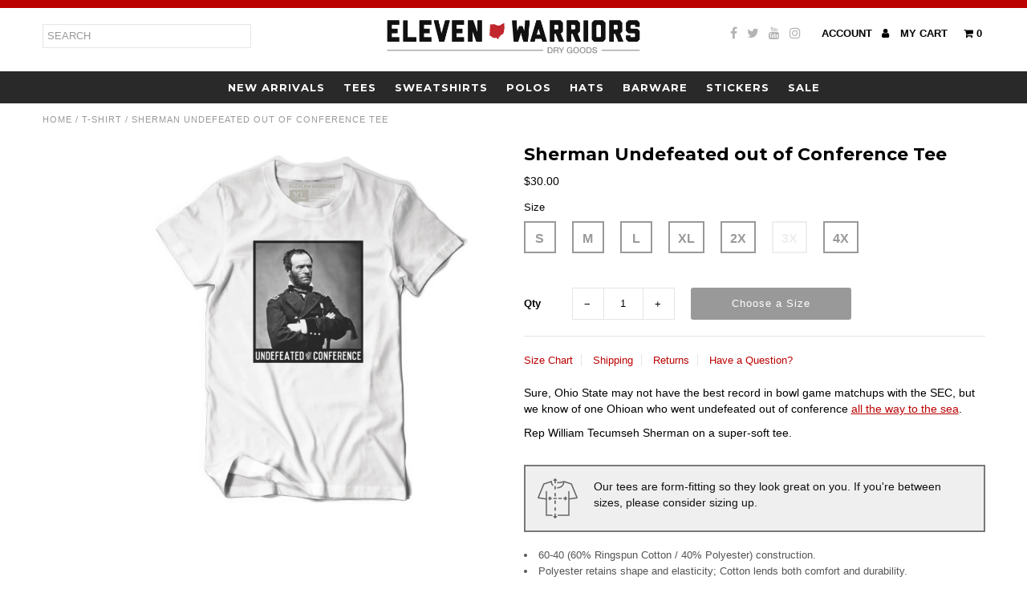

--- FILE ---
content_type: text/html; charset=utf-8
request_url: https://drygoods.elevenwarriors.com/products/sherman-undefeated-out-of-conference-tee
body_size: 22682
content:
<!DOCTYPE html>
<!--[if lt IE 7 ]><html class="ie ie6" lang="en"> <![endif]-->
<!--[if IE 7 ]><html class="ie ie7" lang="en"> <![endif]-->
<!--[if IE 8 ]><html class="ie ie8" lang="en"> <![endif]-->
<!--[if (gte IE 9)|!(IE)]><!--><html lang="en"> <!--<![endif]-->
<head>
  <meta charset="utf-8" />
  
  <!-- Add any tracking or verification meta content below this line -->
  <!-- Facebook or Google Analytics tracking should be placed in your Online store > Preferences and not your theme -->
  
  <!-- Meta content
================================================== -->

  <title>
    Sherman Undefeated out of Conference Tee &ndash; Eleven Warriors Dry Goods
  </title>
  
  <meta name="description" content="Sure, Ohio State may not have the best record in bowl game matchups with the SEC, but we know of one Ohioan who went undefeated out of conference all the way to the sea. Rep William Tecumseh Sherman on a super-soft tee. Our tees are form-fitting so they look great on you. If you&#39;re between sizes, please consider sizing" />
  
  <link rel="canonical" href="https://drygoods.elevenwarriors.com/products/sherman-undefeated-out-of-conference-tee" />

  

<meta property="og:type" content="product">
<meta property="og:title" content="Sherman Undefeated out of Conference Tee">
<meta property="og:url" content="https://drygoods.elevenwarriors.com/products/sherman-undefeated-out-of-conference-tee">
<meta property="og:description" content="Sure, Ohio State may not have the best record in bowl game matchups with the SEC, but we know of one Ohioan who went undefeated out of conference all the way to the sea.
Rep William Tecumseh Sherman on a super-soft tee.



Our tees are form-fitting so they look great on you. If you&#39;re between sizes, please consider sizing up.



60-40 (60% Ringspun Cotton / 40% Polyester) construction.
Polyester retains shape and elasticity; Cotton lends both comfort and durability.
Durable rib neckband
Designed and printed in Columbus, OH–IO




Poly-Cotton Short Sleeve Crew Neck Tee

Men/Unisex – 60% Cotton / 40% Polyester Construction
99% of exchanges are due to our tees running a bit snug. If you&#39;re between sizes, please order a size up.



 
XS
S
M
L
XL
2X
3X
4X





WIDTH
17 ½&quot;

19&quot;

20 ½&quot;

22&quot;

24&quot;

26&quot;

28&quot;

30&quot;



HEIGHT
27&quot;

28&quot;

29&quot;

30&quot;

31&quot;

32&quot;

33&quot;

34&quot;




Width: Flat measurement 1&quot; below armholeHeight: Flat measurement from high point of shoulder to bottom of tee
">

<meta property="og:image" content="http://drygoods.elevenwarriors.com/cdn/shop/products/shirt_79705365-4c83-4f2f-aa9c-b659ba2f254c_grande.jpg?v=1511170660">
<meta property="og:image:secure_url" content="https://drygoods.elevenwarriors.com/cdn/shop/products/shirt_79705365-4c83-4f2f-aa9c-b659ba2f254c_grande.jpg?v=1511170660">

<meta property="og:price:amount" content="30.00">
<meta property="og:price:currency" content="USD">

<meta property="og:site_name" content="Eleven Warriors Dry Goods">



<meta name="twitter:card" content="summary">


<meta name="twitter:site" content="@11w">


<meta name="twitter:title" content="Sherman Undefeated out of Conference Tee">
<meta name="twitter:description" content="Sure, Ohio State may not have the best record in bowl game matchups with the SEC, but we know of one Ohioan who went undefeated out of conference all the way to the sea.
Rep William Tecumseh Sherman o">
<meta name="twitter:image" content="https://drygoods.elevenwarriors.com/cdn/shop/products/shirt_79705365-4c83-4f2f-aa9c-b659ba2f254c_large.jpg?v=1511170660">
<meta name="twitter:image:width" content="480">
<meta name="twitter:image:height" content="480">


  <!-- CSS
================================================== -->

  <link href="//drygoods.elevenwarriors.com/cdn/shop/t/3/assets/stylesheet.css?v=2356872165673258011767668339" rel="stylesheet" type="text/css" media="all" />
  <link href="//drygoods.elevenwarriors.com/cdn/shop/t/3/assets/font-awesome.css?v=98795270751561101151511504204" rel="stylesheet" type="text/css" media="all" />
  <link href="//drygoods.elevenwarriors.com/cdn/shop/t/3/assets/queries.css?v=79734718694766945711767668339" rel="stylesheet" type="text/css" media="all" />
  
  <!-- Typography
================================================== -->  
  
    
    
  
  
  

  
  

  
    
  
  
     

  
     

  
  
  <link href='//fonts.googleapis.com/css?family=Montserrat:400,700' rel='stylesheet' type='text/css'>
    

  
       

  
    
  
  
  
  
  
  
  
  
      

  
   
  
  
     
  
  
      

  
   

  
   

  
   
  
  <!-- JS
================================================== -->

  <script type="text/javascript" src="//ajax.googleapis.com/ajax/libs/jquery/2.2.4/jquery.min.js"></script>
  <script src="//drygoods.elevenwarriors.com/cdn/shop/t/3/assets/theme.js?v=166302218821091773011548196417" type="text/javascript"></script> 
  <script src="//drygoods.elevenwarriors.com/cdn/shopifycloud/storefront/assets/themes_support/option_selection-b017cd28.js" type="text/javascript"></script>  
  <script src="//drygoods.elevenwarriors.com/cdn/shop/t/3/assets/jquery.fs.shifter.js?v=49917305197206640071511504205" type="text/javascript"></script>
  
  <meta name="viewport" content="width=device-width, initial-scale=1, maximum-scale=1, user-scalable=no">

  <!-- Favicons
================================================== -->

  <link rel="shortcut icon" href="//drygoods.elevenwarriors.com/cdn/shop/t/3/assets/favicon.png?v=6013450462722389301511504203">

  

  <script>window.performance && window.performance.mark && window.performance.mark('shopify.content_for_header.start');</script><meta id="shopify-digital-wallet" name="shopify-digital-wallet" content="/1743488/digital_wallets/dialog">
<link rel="alternate" type="application/json+oembed" href="https://drygoods.elevenwarriors.com/products/sherman-undefeated-out-of-conference-tee.oembed">
<script async="async" src="/checkouts/internal/preloads.js?locale=en-US"></script>
<script id="shopify-features" type="application/json">{"accessToken":"f78813b6cc04995a6caba9446dfd1550","betas":["rich-media-storefront-analytics"],"domain":"drygoods.elevenwarriors.com","predictiveSearch":true,"shopId":1743488,"locale":"en"}</script>
<script>var Shopify = Shopify || {};
Shopify.shop = "elevenwarriors.myshopify.com";
Shopify.locale = "en";
Shopify.currency = {"active":"USD","rate":"1.0"};
Shopify.country = "US";
Shopify.theme = {"name":"11W Dry Goods v2.0","id":7205027863,"schema_name":"Fashionopolism","schema_version":"4.4","theme_store_id":null,"role":"main"};
Shopify.theme.handle = "null";
Shopify.theme.style = {"id":null,"handle":null};
Shopify.cdnHost = "drygoods.elevenwarriors.com/cdn";
Shopify.routes = Shopify.routes || {};
Shopify.routes.root = "/";</script>
<script type="module">!function(o){(o.Shopify=o.Shopify||{}).modules=!0}(window);</script>
<script>!function(o){function n(){var o=[];function n(){o.push(Array.prototype.slice.apply(arguments))}return n.q=o,n}var t=o.Shopify=o.Shopify||{};t.loadFeatures=n(),t.autoloadFeatures=n()}(window);</script>
<script id="shop-js-analytics" type="application/json">{"pageType":"product"}</script>
<script defer="defer" async type="module" src="//drygoods.elevenwarriors.com/cdn/shopifycloud/shop-js/modules/v2/client.init-shop-cart-sync_BApSsMSl.en.esm.js"></script>
<script defer="defer" async type="module" src="//drygoods.elevenwarriors.com/cdn/shopifycloud/shop-js/modules/v2/chunk.common_CBoos6YZ.esm.js"></script>
<script type="module">
  await import("//drygoods.elevenwarriors.com/cdn/shopifycloud/shop-js/modules/v2/client.init-shop-cart-sync_BApSsMSl.en.esm.js");
await import("//drygoods.elevenwarriors.com/cdn/shopifycloud/shop-js/modules/v2/chunk.common_CBoos6YZ.esm.js");

  window.Shopify.SignInWithShop?.initShopCartSync?.({"fedCMEnabled":true,"windoidEnabled":true});

</script>
<script id="__st">var __st={"a":1743488,"offset":-18000,"reqid":"dd351f0c-c39e-407e-b22c-a9013e31c755-1768879550","pageurl":"drygoods.elevenwarriors.com\/products\/sherman-undefeated-out-of-conference-tee","u":"bf86e5cd10fa","p":"product","rtyp":"product","rid":385535233};</script>
<script>window.ShopifyPaypalV4VisibilityTracking = true;</script>
<script id="captcha-bootstrap">!function(){'use strict';const t='contact',e='account',n='new_comment',o=[[t,t],['blogs',n],['comments',n],[t,'customer']],c=[[e,'customer_login'],[e,'guest_login'],[e,'recover_customer_password'],[e,'create_customer']],r=t=>t.map((([t,e])=>`form[action*='/${t}']:not([data-nocaptcha='true']) input[name='form_type'][value='${e}']`)).join(','),a=t=>()=>t?[...document.querySelectorAll(t)].map((t=>t.form)):[];function s(){const t=[...o],e=r(t);return a(e)}const i='password',u='form_key',d=['recaptcha-v3-token','g-recaptcha-response','h-captcha-response',i],f=()=>{try{return window.sessionStorage}catch{return}},m='__shopify_v',_=t=>t.elements[u];function p(t,e,n=!1){try{const o=window.sessionStorage,c=JSON.parse(o.getItem(e)),{data:r}=function(t){const{data:e,action:n}=t;return t[m]||n?{data:e,action:n}:{data:t,action:n}}(c);for(const[e,n]of Object.entries(r))t.elements[e]&&(t.elements[e].value=n);n&&o.removeItem(e)}catch(o){console.error('form repopulation failed',{error:o})}}const l='form_type',E='cptcha';function T(t){t.dataset[E]=!0}const w=window,h=w.document,L='Shopify',v='ce_forms',y='captcha';let A=!1;((t,e)=>{const n=(g='f06e6c50-85a8-45c8-87d0-21a2b65856fe',I='https://cdn.shopify.com/shopifycloud/storefront-forms-hcaptcha/ce_storefront_forms_captcha_hcaptcha.v1.5.2.iife.js',D={infoText:'Protected by hCaptcha',privacyText:'Privacy',termsText:'Terms'},(t,e,n)=>{const o=w[L][v],c=o.bindForm;if(c)return c(t,g,e,D).then(n);var r;o.q.push([[t,g,e,D],n]),r=I,A||(h.body.append(Object.assign(h.createElement('script'),{id:'captcha-provider',async:!0,src:r})),A=!0)});var g,I,D;w[L]=w[L]||{},w[L][v]=w[L][v]||{},w[L][v].q=[],w[L][y]=w[L][y]||{},w[L][y].protect=function(t,e){n(t,void 0,e),T(t)},Object.freeze(w[L][y]),function(t,e,n,w,h,L){const[v,y,A,g]=function(t,e,n){const i=e?o:[],u=t?c:[],d=[...i,...u],f=r(d),m=r(i),_=r(d.filter((([t,e])=>n.includes(e))));return[a(f),a(m),a(_),s()]}(w,h,L),I=t=>{const e=t.target;return e instanceof HTMLFormElement?e:e&&e.form},D=t=>v().includes(t);t.addEventListener('submit',(t=>{const e=I(t);if(!e)return;const n=D(e)&&!e.dataset.hcaptchaBound&&!e.dataset.recaptchaBound,o=_(e),c=g().includes(e)&&(!o||!o.value);(n||c)&&t.preventDefault(),c&&!n&&(function(t){try{if(!f())return;!function(t){const e=f();if(!e)return;const n=_(t);if(!n)return;const o=n.value;o&&e.removeItem(o)}(t);const e=Array.from(Array(32),(()=>Math.random().toString(36)[2])).join('');!function(t,e){_(t)||t.append(Object.assign(document.createElement('input'),{type:'hidden',name:u})),t.elements[u].value=e}(t,e),function(t,e){const n=f();if(!n)return;const o=[...t.querySelectorAll(`input[type='${i}']`)].map((({name:t})=>t)),c=[...d,...o],r={};for(const[a,s]of new FormData(t).entries())c.includes(a)||(r[a]=s);n.setItem(e,JSON.stringify({[m]:1,action:t.action,data:r}))}(t,e)}catch(e){console.error('failed to persist form',e)}}(e),e.submit())}));const S=(t,e)=>{t&&!t.dataset[E]&&(n(t,e.some((e=>e===t))),T(t))};for(const o of['focusin','change'])t.addEventListener(o,(t=>{const e=I(t);D(e)&&S(e,y())}));const B=e.get('form_key'),M=e.get(l),P=B&&M;t.addEventListener('DOMContentLoaded',(()=>{const t=y();if(P)for(const e of t)e.elements[l].value===M&&p(e,B);[...new Set([...A(),...v().filter((t=>'true'===t.dataset.shopifyCaptcha))])].forEach((e=>S(e,t)))}))}(h,new URLSearchParams(w.location.search),n,t,e,['guest_login'])})(!0,!0)}();</script>
<script integrity="sha256-4kQ18oKyAcykRKYeNunJcIwy7WH5gtpwJnB7kiuLZ1E=" data-source-attribution="shopify.loadfeatures" defer="defer" src="//drygoods.elevenwarriors.com/cdn/shopifycloud/storefront/assets/storefront/load_feature-a0a9edcb.js" crossorigin="anonymous"></script>
<script data-source-attribution="shopify.dynamic_checkout.dynamic.init">var Shopify=Shopify||{};Shopify.PaymentButton=Shopify.PaymentButton||{isStorefrontPortableWallets:!0,init:function(){window.Shopify.PaymentButton.init=function(){};var t=document.createElement("script");t.src="https://drygoods.elevenwarriors.com/cdn/shopifycloud/portable-wallets/latest/portable-wallets.en.js",t.type="module",document.head.appendChild(t)}};
</script>
<script data-source-attribution="shopify.dynamic_checkout.buyer_consent">
  function portableWalletsHideBuyerConsent(e){var t=document.getElementById("shopify-buyer-consent"),n=document.getElementById("shopify-subscription-policy-button");t&&n&&(t.classList.add("hidden"),t.setAttribute("aria-hidden","true"),n.removeEventListener("click",e))}function portableWalletsShowBuyerConsent(e){var t=document.getElementById("shopify-buyer-consent"),n=document.getElementById("shopify-subscription-policy-button");t&&n&&(t.classList.remove("hidden"),t.removeAttribute("aria-hidden"),n.addEventListener("click",e))}window.Shopify?.PaymentButton&&(window.Shopify.PaymentButton.hideBuyerConsent=portableWalletsHideBuyerConsent,window.Shopify.PaymentButton.showBuyerConsent=portableWalletsShowBuyerConsent);
</script>
<script data-source-attribution="shopify.dynamic_checkout.cart.bootstrap">document.addEventListener("DOMContentLoaded",(function(){function t(){return document.querySelector("shopify-accelerated-checkout-cart, shopify-accelerated-checkout")}if(t())Shopify.PaymentButton.init();else{new MutationObserver((function(e,n){t()&&(Shopify.PaymentButton.init(),n.disconnect())})).observe(document.body,{childList:!0,subtree:!0})}}));
</script>
<link id="shopify-accelerated-checkout-styles" rel="stylesheet" media="screen" href="https://drygoods.elevenwarriors.com/cdn/shopifycloud/portable-wallets/latest/accelerated-checkout-backwards-compat.css" crossorigin="anonymous">
<style id="shopify-accelerated-checkout-cart">
        #shopify-buyer-consent {
  margin-top: 1em;
  display: inline-block;
  width: 100%;
}

#shopify-buyer-consent.hidden {
  display: none;
}

#shopify-subscription-policy-button {
  background: none;
  border: none;
  padding: 0;
  text-decoration: underline;
  font-size: inherit;
  cursor: pointer;
}

#shopify-subscription-policy-button::before {
  box-shadow: none;
}

      </style>

<script>window.performance && window.performance.mark && window.performance.mark('shopify.content_for_header.end');</script>

<!-- Hits Analytics tracking code -->

  

<!-- end of Hits Analytics code -->

 <!-- BEGIN app block: shopify://apps/tipo-related-products/blocks/app-embed/75cf2d86-3988-45e7-8f28-ada23c99704f --><script type="text/javascript">
  
    
    
    var Globo = Globo || {};
    window.Globo.RelatedProducts = window.Globo.RelatedProducts || {}; window.moneyFormat = "${{amount}}"; window.shopCurrency = "USD";
    window.globoRelatedProductsConfig = {
      __webpack_public_path__ : "https://cdn.shopify.com/extensions/019a6293-eea2-75db-9d64-cc7878a1288f/related-test-cli3-121/assets/", apiUrl: "https://related-products.globo.io/api", alternateApiUrl: "https://related-products.globo.io",
      shop: "elevenwarriors.myshopify.com", domain: "drygoods.elevenwarriors.com",themeOs20: true, page: 'product',
      customer:null,
      urls:  { search: "\/search", collection: "\/collections" },
      translation: {"add_to_cart":"Add to cart","added_to_cart":"Added to cart","add_selected_to_cart":"Add selected to cart","added_selected_to_cart":"Added selected to cart","sale":"Sale","total_price":"Total price:","this_item":"This item:","sold_out":"Sold out","add_to_cart_short":"ADD","added_to_cart_short":"ADDED"},
      settings: {"hidewatermark":false,"redirect":false,"new_tab":true,"image_ratio":"200:250","visible_tags":null,"hidden_tags":null,"hidden_collections":null,"exclude_tags":null,"carousel_autoplay":false,"carousel_disable_in_mobile":false,"carousel_loop":true,"carousel_rtl":false,"carousel_items":"10","sold_out":false,"discount":{"enable":false,"condition":"any","type":"percentage","value":10},"copyright":"Powered by \u003ca href=\"https:\/\/tipo.io\" target=\"_blank\" title=\"Make eCommerce better with Tipo Apps\"\u003eTipo\u003c\/a\u003e \u003ca href=\"https:\/\/apps.shopify.com\/globo-related-products\" target=\"_blank\"  title=\"Tipo Related Products, Upsell\"\u003eRelated\u003c\/a\u003e"},
      boughtTogetherIds: {},
      trendingProducts: [7778842017968,7366045171888,7982628896944,410097254423,11052735370,9495410762,4249231097879,4249253904407,1533158162455,7843048849584,366858949,373596421,401118425,4255584967,4249242370071,6974005870768,7843071393968,7871022235824,1533159637015,10470334410,3877826101271,7725993033904,4758817079343,2080763137,6964265451696,4475033616431,1837321409,7980505268400,4758809509935,598271262743,7140941463728,4758815735855,6974020026544,7778855289008,10879534538,364503325,393414705175,393674588183,7399223853232,413966733,1497963823127,598265331735,4111792734231,325242837,7007740756144,372041281,385535233,7140948738224,3586598919,325241613],
      productBoughtTogether: [],
      productRelated: [],
      cart: [],
      basis_collection_handle: 'globo_basis_collection',
      widgets: [{"id":25340,"title":{"trans":[],"text":"You Might Also Like","color":"#000000","fontSize":"25","align":"center"},"subtitle":{"trans":[],"text":null,"color":"#000000","fontSize":"18"},"when":{"type":"all_product","datas":{"products":[],"collections":[],"tags":[]}},"conditions":{"type":"same_tag","datas":{"products":[],"collections":[],"tags":[]},"condition":["rel-rivalry"]},"template":{"id":"1","elements":["price","addToCartBtn","variantSelector","saleLabel","customCarousel"],"productTitle":{"fontSize":"15","color":"#111111"},"productPrice":{"fontSize":"14","color":"#B12704"},"productOldPrice":{"fontSize":"14","color":"#989898"},"button":{"fontSize":"14","color":"#ffffff","backgroundColor":"#6371c7"},"saleLabel":{"color":"#fff","backgroundColor":"#c00000"},"selected":true,"this_item":true,"customCarousel":{"large":"4","small":"3","tablet":"2","mobile":"2"}},"positions":["product"],"maxWidth":1170,"limit":4,"random":0,"discount":0,"sort":0,"enable":1,"created_at":"2025-11-18 04:33:17","app_version":5,"layout":"80026","type":"widget"},{"id":25109,"title":{"trans":[],"text":"Related products (test)","color":"#000000","fontSize":"25","align":"center"},"subtitle":{"trans":[],"text":null,"color":"#000000","fontSize":"18"},"when":{"type":"specific_products","datas":{"products":[{"id":7366045171888,"title":"Ann Arbor Burning Tee","handle":"ann-arbor-burning-tee","image":{"id":"gid:\/\/shopify\/MediaImage\/25602546729136","altText":null,"originalSrc":"https:\/\/cdn.shopify.com\/s\/files\/1\/0174\/3488\/files\/AnnArborBurning.jpg?v=1693282195"}}],"collections":[],"tags":[]}},"conditions":{"type":"same_collection","datas":{"products":[],"collections":[],"tags":[]},"condition":[{"id":157461479471,"title":"The Rivalry","handle":"the-rivalry","image":null}]},"template":{"id":"1","elements":["price","addToCartBtn","variantSelector","saleLabel","customCarousel"],"productTitle":{"fontSize":"15","color":"#111111"},"productPrice":{"fontSize":"14","color":"#B12704"},"productOldPrice":{"fontSize":"14","color":"#989898"},"button":{"fontSize":"14","color":"#ffffff","backgroundColor":"#6371c7"},"saleLabel":{"color":"#fff","backgroundColor":"#c00000"},"selected":true,"this_item":true,"customCarousel":{"large":"4","small":"3","tablet":"2","mobile":"2"}},"positions":["product"],"maxWidth":1170,"limit":4,"random":0,"discount":0,"sort":0,"enable":1,"created_at":"2025-10-30 00:51:36","app_version":5,"layout":"80026","type":"widget"}],
      offers: [],
      view_name: 'globo.alsobought', cart_properties_name: '_bundle', upsell_properties_name: '_upsell_bundle',
      discounted_ids: [],discount_min_amount: 0,offerdiscounted_ids: [],offerdiscount_min_amount: 0,data: { ids: ["385535233"],handles: ["sherman-undefeated-out-of-conference-tee"], title : "Sherman Undefeated out of Conference Tee", vendors: ["Eleven Warriors"], types: ["T-Shirt"], tags: ["rel-sherman-undefeated"], collections: [] },
        
        product: {id: "385535233", title: "Sherman Undefeated out of Conference Tee", handle: "sherman-undefeated-out-of-conference-tee", price: 3000, compare_at_price: null, images: ["//drygoods.elevenwarriors.com/cdn/shop/products/shirt_79705365-4c83-4f2f-aa9c-b659ba2f254c.jpg?v=1511170660"], variants: [{"id":1004769425,"title":"Small","option1":"Small","option2":null,"option3":null,"sku":"TEE100-003S","requires_shipping":true,"taxable":true,"featured_image":null,"available":true,"name":"Sherman Undefeated out of Conference Tee - Small","public_title":"Small","options":["Small"],"price":3000,"weight":45,"compare_at_price":null,"inventory_quantity":9,"inventory_management":"shopify","inventory_policy":"deny","barcode":"","requires_selling_plan":false,"selling_plan_allocations":[]},{"id":1004769429,"title":"Medium","option1":"Medium","option2":null,"option3":null,"sku":"TEE100-003M","requires_shipping":true,"taxable":true,"featured_image":null,"available":true,"name":"Sherman Undefeated out of Conference Tee - Medium","public_title":"Medium","options":["Medium"],"price":3000,"weight":45,"compare_at_price":null,"inventory_quantity":12,"inventory_management":"shopify","inventory_policy":"deny","barcode":"","requires_selling_plan":false,"selling_plan_allocations":[]},{"id":1004769433,"title":"Large","option1":"Large","option2":null,"option3":null,"sku":"TEE100-003L","requires_shipping":true,"taxable":true,"featured_image":null,"available":true,"name":"Sherman Undefeated out of Conference Tee - Large","public_title":"Large","options":["Large"],"price":3000,"weight":45,"compare_at_price":null,"inventory_quantity":13,"inventory_management":"shopify","inventory_policy":"deny","barcode":"","requires_selling_plan":false,"selling_plan_allocations":[]},{"id":1004769437,"title":"X-Large","option1":"X-Large","option2":null,"option3":null,"sku":"TEE100-003XL","requires_shipping":true,"taxable":true,"featured_image":null,"available":true,"name":"Sherman Undefeated out of Conference Tee - X-Large","public_title":"X-Large","options":["X-Large"],"price":3000,"weight":45,"compare_at_price":null,"inventory_quantity":18,"inventory_management":"shopify","inventory_policy":"deny","barcode":"","requires_selling_plan":false,"selling_plan_allocations":[]},{"id":1004769441,"title":"2X-Large","option1":"2X-Large","option2":null,"option3":null,"sku":"TEE100-003XXL","requires_shipping":true,"taxable":true,"featured_image":null,"available":true,"name":"Sherman Undefeated out of Conference Tee - 2X-Large","public_title":"2X-Large","options":["2X-Large"],"price":3000,"weight":45,"compare_at_price":null,"inventory_quantity":8,"inventory_management":"shopify","inventory_policy":"deny","barcode":"","requires_selling_plan":false,"selling_plan_allocations":[]},{"id":1226608057,"title":"3X-Large","option1":"3X-Large","option2":null,"option3":null,"sku":"TEE100-003XXXL","requires_shipping":true,"taxable":true,"featured_image":null,"available":false,"name":"Sherman Undefeated out of Conference Tee - 3X-Large","public_title":"3X-Large","options":["3X-Large"],"price":3000,"weight":45,"compare_at_price":null,"inventory_quantity":0,"inventory_management":"shopify","inventory_policy":"deny","barcode":"","requires_selling_plan":false,"selling_plan_allocations":[]},{"id":42256068182192,"title":"4X-Large","option1":"4X-Large","option2":null,"option3":null,"sku":"TEE100-003XXXXL","requires_shipping":true,"taxable":true,"featured_image":null,"available":true,"name":"Sherman Undefeated out of Conference Tee - 4X-Large","public_title":"4X-Large","options":["4X-Large"],"price":3000,"weight":45,"compare_at_price":null,"inventory_quantity":1,"inventory_management":"shopify","inventory_policy":"deny","barcode":"","requires_selling_plan":false,"selling_plan_allocations":[]}], available: true, vendor: "Eleven Warriors", product_type: "T-Shirt", tags: ["rel-sherman-undefeated"], published_at:"2014-12-10 04:35:00 -0500"},cartdata:{ ids: [],handles: [], vendors: [], types: [], tags: [], collections: [] },upselldatas:{},cartitems:[],cartitemhandles: [],manualCollectionsDatas: {},layouts: [],
      no_image_url: "https://cdn.shopify.com/s/images/admin/no-image-large.gif",
      manualRecommendations:[], manualVendors:[], manualTags:[], manualProductTypes:[], manualCollections:[],
      app_version : 3,
      collection_handle: "", curPlan :  "PROFESSIONAL-ANNUALY" ,
    }; globoRelatedProductsConfig.layouts[80026] = {"id":80026,"page":"product","layout":"related","condition":null,"label":"Related","title":{"color":"#121212","fontSize":"20","align":"left"},"subtitle":{"color":"#989898","fontSize":"14"},"maxWidth":1200,"maxItem":4,"template":{"id":"1","elements":["variantSelector","saleLabel","price","addToCartBtn"],"productTitle":{"fontSize":"16","color":"#121212"},"productPrice":{"fontSize":"16","color":"#121212"},"productOldPrice":{"fontSize":"13","color":"#989898"},"button":{"fontSize":"13","color":"#FFFFFF","backgroundColor":"#BA0C2F"},"saleLabel":{"color":"#FFFFFF","backgroundColor":"#BA0C2F"},"selected":true,"this_item":true,"customCarousel":{"large":4,"small":3,"tablet":2,"mobile":2},"position":"2","htmlelement":null},"isdefault":1,"enable":1,"parentLayout":0,"created_at":null,"updated_at":null}; globoRelatedProductsConfig.layouts[80027] = {"id":80027,"page":"product","layout":"frequently","condition":null,"label":"Frequently Bought Together","title":{"color":"#121212","fontSize":"20","align":"left"},"subtitle":{"color":"#989898","fontSize":"14"},"maxWidth":1170,"maxItem":10,"template":{"id":"2","elements":["price","addToCartBtn","saleLabel","variantSelector"],"productTitle":{"fontSize":"14","color":"#121212"},"productPrice":{"fontSize":"16","color":"#b12704"},"productOldPrice":{"fontSize":"13","color":"#989898"},"button":{"fontSize":"13","color":"#FFFFFF","backgroundColor":"#121212"},"saleLabel":{"color":"#FFFFFF","backgroundColor":"#c00000"},"selected":true,"this_item":true,"customCarousel":{"large":"4","small":"4","tablet":"3","mobile":"2"},"position":"1","htmlelement":""},"isdefault":1,"enable":1,"parentLayout":0,"created_at":null,"updated_at":null}; globoRelatedProductsConfig.layouts[80028] = {"id":80028,"page":"product","layout":"add_on","condition":null,"label":"Add on","title":{"color":"#121212","fontSize":"20","align":"left"},"subtitle":{"color":"#989898","fontSize":"14"},"maxWidth":1170,"maxItem":10,"template":{"id":"1","elements":["variantSelector","price","saleLabel","addToCartBtn"],"productTitle":{"fontSize":"16","color":"#121212"},"productPrice":{"fontSize":"16","color":"#c00000"},"productOldPrice":{"fontSize":"13","color":"#989898"},"button":{"fontSize":"13","color":"#FFFFFF","backgroundColor":"#121212"},"saleLabel":{"color":"#FFFFFF","backgroundColor":"#c00000"},"selected":true,"this_item":true,"customCarousel":{"large":4,"small":3,"tablet":2,"mobile":2},"position":"2","htmlelement":""},"isdefault":1,"enable":1,"parentLayout":0,"created_at":null,"updated_at":null}; globoRelatedProductsConfig.layouts[80029] = {"id":80029,"page":"product","layout":"viewed","condition":null,"label":"Recently viewed products","title":{"color":"#121212","fontSize":"20","align":"left"},"subtitle":{"color":"#989898","fontSize":"14"},"maxWidth":1170,"maxItem":10,"template":{"id":"1","elements":["variantSelector","price","saleLabel","addToCartBtn"],"productTitle":{"fontSize":"16","color":"#121212"},"productPrice":{"fontSize":"16","color":"#c00000"},"productOldPrice":{"fontSize":"13","color":"#989898"},"button":{"fontSize":"13","color":"#FFFFFF","backgroundColor":"#121212"},"saleLabel":{"color":"#FFFFFF","backgroundColor":"#c00000"},"selected":true,"this_item":true,"customCarousel":{"large":4,"small":3,"tablet":2,"mobile":2},"position":"2","htmlelement":""},"isdefault":1,"enable":1,"parentLayout":0,"created_at":null,"updated_at":null}; globoRelatedProductsConfig.settings.hidewatermark= true;
     globoRelatedProductsConfig.manualCollections = []; globoRelatedProductsConfig.manualProductTypes = []; globoRelatedProductsConfig.manualTags = []; globoRelatedProductsConfig.manualVendors = [];    globoRelatedProductsConfig.data.collections = globoRelatedProductsConfig.data.collections.concat(["all","featured","frontpage","full-price-tees","t-shirts","the-great-state-of-ohio"]);globoRelatedProductsConfig.boughtTogetherIds[385535233] = false;globoRelatedProductsConfig.upselldatas[385535233] = { title: "Sherman Undefeated out of Conference Tee", collections :["all","featured","frontpage","full-price-tees","t-shirts","the-great-state-of-ohio"], tags:["rel-sherman-undefeated"], product_type:"T-Shirt"};
</script>
<style>
  
    
    
    
    
    
    
      .globo_widget_25340{
        min-height: 0.0px;
        display: block !important;
      }
    

    
      @media only screen and (max-width: 600px) {
        .globo_widget_25340{
          min-height: 0.0px;
        }
      }
      .globo_widget_25340.globo_widget_mobile{
        min-height: 0.0px;
        display: block !important;
      }
    
  
    
    
    
    
    
    
      .globo_widget_25109{
        min-height: 623.0px;
        display: block !important;
      }
    

    
      @media only screen and (max-width: 600px) {
        .globo_widget_25109{
          min-height: 409.0px;
        }
      }
      .globo_widget_25109.globo_widget_mobile{
        min-height: 409.0px;
        display: block !important;
      }
    
  
</style>
<script>
  document.addEventListener('DOMContentLoaded', function () {
    document.querySelectorAll('[class*=globo_widget_]').forEach(function (el) {
      if (el.clientWidth < 600) {
        el.classList.add('globo_widget_mobile');
      }
    });
  });
</script>

<!-- BEGIN app snippet: globo-alsobought-style -->
<style>
    .ga-products-box .ga-product_image:after{padding-top:100%;}
    @media only screen and (max-width:749px){.return-link-wrapper{margin-bottom:0 !important;}}
    
        
        
            
                
                
                  .ga-products-box .ga-product_image:after{padding-top:125.0%;}
                
            
        
    
    
       

                #wigget_25340{max-width:1200px !important;margin:15px auto;}
                #wigget_25109{max-width:1200px !important;margin:15px auto;}
</style>
<!-- END app snippet --><!-- BEGIN app snippet: globo-alsobought-template -->
<script id="globoRelatedProductsTemplate2" type="template/html">
  {% if box.template.id == 1 or box.template.id == '1' %}
  <div id="{{box.id}}" data-title="{{box.title.text | escape}}" class="ga ga-template_1 ga-products-box ga-template_themeid_{{ theme_store_id  }}"> {% if box.title and box.title.text and box.title.text != '' %} <h2 class="ga-title section-title"> <span>{{box.title.text}}</span> </h2> {% endif %} {% if box.subtitle and box.subtitle.text and box.subtitle.text != '' %} <div class="ga-subtitle">{{box.subtitle.text}}</div> {% endif %} <div class="ga-products"> <div class="ga-carousel_wrapper"> <div class="ga-carousel gowl-carousel" data-products-count="{{products.size}}"> {% for product in products %} {% assign first_available_variant = false %} {% for variant in product.variants %} {% if first_available_variant == false and variant.available %} {% assign first_available_variant = variant %} {% endif %} {% endfor %} {% if first_available_variant == false %} {% assign first_available_variant = product.variants[0] %} {% endif %} {% if product.images[0] %} {% assign featured_image = product.images[0] | img_url: '350x' %} {% else %} {% assign featured_image = no_image_url | img_url: '350x' %} {% endif %} <div class="ga-product" data-product-id="{{product.id}}"> <a {% if settings.new_tab %} target="_blank" {% endif %} href="/products/{{product.handle}}"> {% if box.template.elements contains 'saleLabel' and first_available_variant.compare_at_price > first_available_variant.price %} <span class="ga-label ga-label_sale">{{translation.sale}}</span> {% endif %} {% unless product.available %} <span class="ga-label ga-label_sold">{{translation.sold_out}}</span> {% endunless %} <div class="ga-product_image ga-product_image_{{product.id}}" id="ga-product_image_{{product.id}}" style="background-image: url('{{featured_image}}')"> <span></span> </div> </a> <a class="ga-product_title  " {% if settings.new_tab %} target="_blank" {% endif %} href="/products/{{product.handle}}">{{product.title}}</a> {% assign variants_size = product.variants | size %} <div class="ga-product_variants-container{% unless box.template.elements contains 'variantSelector' %} ga-hide{% endunless %}"> <select aria-label="Variant" class="ga-product_variant_select {% if variants_size == 1 %}ga-hide{% endif %}"> {% for variant in product.variants %} <option {% if first_available_variant.id == variant.id %} selected {% endif %} {% unless variant.available %} disabled {% endunless %} data-image="{% if variant.featured_image %}{{variant.featured_image.src | img_url: '350x'}}{% else %}{{featured_image}}{% endif %}" data-available="{{variant.available}}" data-compare_at_price="{{variant.compare_at_price}}" data-price="{{variant.price}}" value="{{variant.id}}">{{variant.title}} {% unless variant.available %} - {{translation.sold_out}} {% endunless %} </option> {% endfor %} </select> </div> {% if settings.setHideprice %} {% else %} {% if box.template.elements contains 'price' %} <span class="ga-product_price-container"> <span class="ga-product_price money   {% if first_available_variant.compare_at_price > first_available_variant.price %} ga-product_have_oldprice {% endif %}">{{first_available_variant.price | money}}</span> {% if first_available_variant.compare_at_price > first_available_variant.price %} <s class="ga-product_oldprice money">{{first_available_variant.compare_at_price | money}}</s> {% endif %} </span> {% endif %} {% if box.template.elements contains 'addToCartBtn' %} <button class="ga-product_addtocart" type="button" data-add="{{translation.add_to_cart}}" data-added="{{translation.added_to_cart}}">{{translation.add_to_cart}}</button> {% endif %} {% endif %} </div> {% endfor %} </div> </div> {%- unless settings.hidewatermark == true -%} <p style="text-align: right;font-size:small;display: inline-block !important; width: 100%;">{% if settings.copyright !='' %}{{ settings.copyright }}{%- endif -%}</p>{%- endunless -%} </div> </div>
  {% elsif box.template.id == 2 or box.template.id == '2' %}
  <div id="{{box.id}}" data-title="{{box.title.text | escape}}" class="ga ga-template_2 ga-products-box "> {% if box.title and box.title.text and box.title.text != '' %} <h2 class="ga-title section-title "> <span>{{box.title.text}}</span> </h2> {% endif %} {% if box.subtitle and box.subtitle.text and box.subtitle.text != '' %} <div class="ga-subtitle">{{box.subtitle.text}}</div> {% endif %} {% assign total_price = 0 %} {% assign total_sale_price = 0 %} <div class="ga-products"> <div class="ga-products_image"> {% for product in products %} {% assign first_available_variant = false %} {% for variant in product.variants %} {% if first_available_variant == false and variant.available %} {% assign first_available_variant = variant %} {% endif %} {% endfor %} {% if first_available_variant == false %} {% assign first_available_variant = product.variants[0] %} {% endif %} {% if first_available_variant.available and box.template.selected %} {% assign total_price = total_price | plus: first_available_variant.price %} {% if first_available_variant.compare_at_price > first_available_variant.price %} {% assign total_sale_price = total_sale_price | plus: first_available_variant.compare_at_price %} {% else %} {% assign total_sale_price = total_sale_price | plus: first_available_variant.price %} {% endif %} {% endif %} {% if product.images[0] %} {% assign featured_image = product.images[0] | img_url: '350x' %} {% else %} {% assign featured_image = no_image_url | img_url: '350x' %} {% endif %} <div class="ga-product {% if forloop.last %}last{% endif %}" id="ga-product_{{product.id}}"> <a {% if settings.new_tab %} target="_blank" {% endif %} href="/products/{{product.handle}}"> {% unless product.available %} <span class="ga-label ga-label_sold">{{translation.sold_out}}</span> {% endunless %} <img class="ga-product_image_{{product.id}}" id="ga-product_image_{{product.id}}" src="{{featured_image}}" alt="{{product.title}}"/> </a> </div> {% endfor %} {% if settings.setHideprice %} {% else %} <div class="ga-product-form {% unless total_price > 0 %}ga-hide{% endunless %}"> {% if box.template.elements contains 'price' %} <div> {{translation.total_price}} <span class="ga-product_price ga-product_totalprice money">{{total_price | money}}</span> <span class="ga-product_oldprice ga-product_total_sale_price money {% if total_price >= total_sale_price %} ga-hide {% endif %}">{{ total_sale_price | money}}</span> </div> {% endif %} {% if box.template.elements contains 'addToCartBtn' %} <button class="ga-addalltocart" type="button" data-add="{{translation.add_selected_to_cart}}" data-added="{{translation.added_selected_to_cart}}">{{translation.add_selected_to_cart}}</button> {% endif %} </div> {% endif %} </div> </div> <ul class="ga-products-input"> {% for product in products %} {% assign first_available_variant = false %} {% for variant in product.variants %} {% if first_available_variant == false and variant.available %} {% assign first_available_variant = variant %} {% endif %} {% endfor %} {% if first_available_variant == false %} {% assign first_available_variant = product.variants[0] %} {% endif %} {% if product.images[0] %} {% assign featured_image = product.images[0] | img_url: '350x' %} {% else %} {% assign featured_image = no_image_url | img_url: '350x' %} {% endif %} <li class="ga-product{% unless box.template.selected %} ga-deactive{% endunless %}" data-product-id="{{product.id}}"> <input {% unless product.available %} disabled {% endunless %} class="selectedItem" {% if box.template.selected and product.available == true %} checked {% endif %} type="checkbox" value="{{product.id}}"/> <a class="ga-product_title" {% if settings.new_tab %} target="_blank" {% endif %} href="/products/{{product.handle}}"> {% if product.id == cur_product_id %} <strong>{{translation.this_item}} </strong> {% endif %} {{product.title}} {% unless product.available %} - {{translation.sold_out}} {% endunless %} </a> {% assign variants_size = product.variants | size %} <div class="ga-product_variants-container{% unless box.template.elements contains 'variantSelector' %} ga-hide{% endunless %}"> <select {% unless product.available %} disabled {% endunless %} aria-label="Variant" class="ga-product_variant_select {% if variants_size == 1 %}ga-hide{% endif %}"> {% for variant in product.variants %} <option {% if first_available_variant.id == variant.id %} selected {% endif %} {% unless variant.available %} disabled {% endunless %} data-image="{% if variant.featured_image %}{{variant.featured_image.src | img_url: '100x'}}{% else %}{{featured_image}}{% endif %}" data-available="{{variant.available}}" data-compare_at_price="{{variant.compare_at_price}}" data-price="{{variant.price}}" value="{{variant.id}}">{{variant.title}} {% unless variant.available %} - {{translation.sold_out}} {% endunless %} </option> {% endfor %} </select> </div> {% if settings.setHideprice %} {% else %} {% if box.template.elements contains 'price' %} <span class="ga-product_price-container"> <span class="ga-product_price money   {% if first_available_variant.compare_at_price > first_available_variant.price %} ga-product_have_oldprice {% endif %}">{{first_available_variant.price | money}}</span> {% if first_available_variant.compare_at_price > first_available_variant.price %} <s class="ga-product_oldprice money">{{first_available_variant.compare_at_price | money}}</s> {% endif %} </span> {% endif %} {% endif %} </li> {% endfor %} </ul> {%- unless settings.hidewatermark == true -%} <p style="text-align: right;font-size:small;display: inline-block !important; width: 100%;"> {% if settings.copyright !='' %} {{ settings.copyright }} {%- endif -%} </p> {%- endunless -%} </div>
  {% elsif box.template.id == 3 or box.template.id == '3' %}
  <div id="{{box.id}}" data-title="{{box.title.text | escape}}" class="ga ga-template_3 ga-products-box  "> {% if box.title and box.title.text and box.title.text != '' %} <h2 class="ga-title section-title "> <span>{{box.title.text}}</span> </h2> {% endif %} {% if box.subtitle and box.subtitle.text and box.subtitle.text != '' %} <div class="ga-subtitle">{{box.subtitle.text}}</div> {% endif %} {% assign total_price = 0 %} {% assign total_sale_price = 0 %} <div class="ga-products"> <ul class="ga-products-table"> {% for product in products %} {% assign first_available_variant = false %} {% for variant in product.variants %} {% if first_available_variant == false and variant.available %} {% assign first_available_variant = variant %} {% endif %} {% endfor %} {% if first_available_variant == false %} {% assign first_available_variant = product.variants[0] %} {% endif %} {% if first_available_variant.available and box.template.selected %} {% assign total_price = total_price | plus: first_available_variant.price %} {% if first_available_variant.compare_at_price > first_available_variant.price %} {% assign total_sale_price = total_sale_price | plus: first_available_variant.compare_at_price %} {% else %} {% assign total_sale_price = total_sale_price | plus: first_available_variant.price %} {% endif %} {% endif %} {% if product.images[0] %} {% assign featured_image = product.images[0] | img_url: '100x' %} {% else %} {% assign featured_image = no_image_url | img_url: '100x' %} {% endif %} <li class="ga-product{% unless box.template.selected %} ga-deactive{% endunless %}" data-product-id="{{product.id}}"> <div class="product_main"> <input {% unless product.available %} disabled {% endunless %} class="selectedItem" {% if box.template.selected and product.available == true %} checked {% endif %} type="checkbox" value=""/> <a {% if settings.new_tab %} target="_blank" {% endif %} href="/products/{{product.handle}}" class="ga-products_image"> {% unless product.available %} <span class="ga-label ga-label_sold">{{translation.sold_out}}</span> {% endunless %} <span> <img class="ga-product_image_{{product.id}}" id="ga-product_image_{{product.id}}" src="{{featured_image}}" alt="{{product.title}}"/> </span> </a> <div> <a class="ga-product_title" {% if settings.new_tab %} target="_blank" {% endif %} href="/products/{{product.handle}}"> {% if product.id == cur_product_id %} <strong>{{translation.this_item}} </strong> {% endif %} {{product.title}} {% unless product.available %} - {{translation.sold_out}} {% endunless %} </a> </div> </div> {% assign variants_size = product.variants | size %} <div class="ga-product_variants-container{% unless box.template.elements contains 'variantSelector' %} ga-hide{% endunless %}"> <select {% unless product.available %} disabled {% endunless %} aria-label="Variant" class="ga-product_variant_select {% if variants_size == 1 %}ga-hide{% endif %}"> {% for variant in product.variants %} <option {% if first_available_variant.id == variant.id %} selected {% endif %} {% unless variant.available %} disabled {% endunless %} data-image="{% if variant.featured_image %}{{variant.featured_image.src | img_url: '100x'}}{% else %}{{featured_image}}{% endif %}" data-available="{{variant.available}}" data-compare_at_price="{{variant.compare_at_price}}" data-price="{{variant.price}}" value="{{variant.id}}">{{variant.title}} {% unless variant.available %} - {{translation.sold_out}} {% endunless %} </option> {% endfor %} </select> </div> {% if settings.setHideprice %} {% else %} {% if box.template.elements contains 'price' %} <span class="ga-product_price-container"> <span class="ga-product_price money   {% if first_available_variant.compare_at_price > first_available_variant.price %} ga-product_have_oldprice {% endif %}">{{first_available_variant.price | money}}</span> {% if first_available_variant.compare_at_price > first_available_variant.price %} <s class="ga-product_oldprice money">{{first_available_variant.compare_at_price | money}}</s> {% endif %} </span> {% endif %} {% endif %} </li> {% endfor %} </ul> {% if settings.setHideprice %} {% else %} <div class="ga-product-form{% unless box.template.selected or total_price > 0 %} ga-hide{% endunless %}"> {% if box.template.elements contains 'price' %} <div>{{translation.total_price}} <span class="ga-product_price ga-product_totalprice money">{{total_price | money}}</span> <span class="ga-product_oldprice ga-product_total_sale_price money {% if total_price >= total_sale_price %} ga-hide {% endif %}">{{ total_sale_price | money}}</span> </div> {% endif %} {% if box.template.elements contains 'addToCartBtn' %} <button class="ga-addalltocart" type="button" data-add="{{translation.add_selected_to_cart}}" data-added="{{translation.added_selected_to_cart}}">{{translation.add_selected_to_cart}}</button> {% endif %} </div> {% endif %} </div> {%- unless settings.hidewatermark == true -%} <p style="text-align: right;font-size:small;display: inline-block !important; width: 100%;"> {% if settings.copyright !='' %} {{ settings.copyright }} {%- endif -%} </p> {%- endunless -%} </div>
  {% elsif box.template.id == 4 or box.template.id == '4' %}
  <div id="{{box.id}}" data-title="{{box.title.text | escape}}" class="ga ga-template_4 ga-products-box"> {% if box.title and box.title.text and box.title.text != '' %} <h2 class="ga-title section-title"> <span>{{box.title.text}}</span> </h2> {% endif %} {% if box.subtitle and box.subtitle.text and box.subtitle.text != '' %} <div class="ga-subtitle">{{box.subtitle.text}}</div> {% endif %} {% assign total_price = 0 %} <div class="ga-products"> <div class="ga-products_wrapper"> <ul class="ga-related-products" data-products-count="{{products.size}}"> {% for product in products %} {% assign first_available_variant = false %} {% for variant in product.variants %} {% if first_available_variant == false and variant.available %} {% assign first_available_variant = variant %} {% endif %} {% endfor %} {% if first_available_variant == false %} {% assign first_available_variant = product.variants[0] %} {% endif %} {% if first_available_variant.available and box.template.selected %} {% assign total_price = total_price | plus: first_available_variant.price %} {% endif %} {% if product.images[0] %} {% assign featured_image = product.images[0] | img_url: '350x' %} {% else %} {% assign featured_image = no_image_url | img_url: '350x' %} {% endif %} <li class="ga-product" data-product-id="{{product.id}}"> <div class="ga-product-wp"> <a {% if settings.new_tab %} target="_blank" {% endif %} href="/products/{{product.handle}}"> {% if box.template.elements contains 'saleLabel' and first_available_variant.compare_at_price > first_available_variant.price %} <span class="ga-label ga-label_sale">{{translation.sale}}</span> {% endif %} {% unless product.available %} <span class="ga-label ga-label_sold">{{translation.sold_out}}</span> {% endunless %} <div class="ga-product_image ga-product_image_{{product.id}}" id="ga-product_image_{{product.id}}" style="background-image: url('{{featured_image}}')"> <span></span> </div> </a> <a class="ga-product_title " {% if settings.new_tab %} target="_blank" {% endif %} href="/products/{{product.handle}}">{{product.title}}</a> {% assign variants_size = product.variants | size %} <div class="ga-product_variants-container{% unless box.template.elements contains 'variantSelector' %} ga-hide{% endunless %}"> <select aria-label="Variant" class="ga-product_variant_select {% if variants_size == 1 %}ga-hide{% endif %}"> {% for variant in product.variants %} <option {% if first_available_variant.id == variant.id %} selected {% endif %} {% unless variant.available %} disabled {% endunless %} data-image="{% if variant.featured_image %}{{variant.featured_image.src | img_url: '350x'}}{% else %}{{featured_image}}{% endif %}" data-available="{{variant.available}}" data-compare_at_price="{{variant.compare_at_price}}" data-price="{{variant.price}}" value="{{variant.id}}">{{variant.title}} {% unless variant.available %} - {{translation.sold_out}} {% endunless %} </option> {% endfor %} </select> </div> {% if settings.setHideprice %} {% else %} {% if box.template.elements contains 'price' %} <span class="ga-product_price-container"> <span class="ga-product_price money  {% if first_available_variant.compare_at_price > first_available_variant.price %} ga-product_have_oldprice {% endif %}">{{first_available_variant.price | money}}</span> {% if first_available_variant.compare_at_price > first_available_variant.price %} <s class="ga-product_oldprice money">{{first_available_variant.compare_at_price | money}}</s> {% endif %} </span> {% endif %} {% endif %} </div> </li> {% endfor %} </ul> {% if settings.setHideprice %} {% else %} <div class="ga-product-form{% unless box.template.selected or total_price > 0 %} ga-hide{% endunless %}"> {% if box.template.elements contains 'price' %} <div class="ga-total-box">{{translation.total_price}} <span class="ga-product_price ga-product_totalprice money">{{total_price | money}}</span> </div> {% endif %} {% if box.template.elements contains 'addToCartBtn' %} <button class="ga-addalltocart" type="button" data-add="{{translation.add_selected_to_cart}}" data-added="{{translation.added_selected_to_cart}}">{{translation.add_selected_to_cart}}</button> {% endif %} </div> {% endif %} </div> </div> {%- unless settings.hidewatermark == true -%} <p style="text-align: right;font-size:small;display: inline-block !important; width: 100%;"> {% if settings.copyright !='' %} {{ settings.copyright }} {%- endif -%} </p> {%- endunless -%} </div>
  {% elsif box.template.id == 5 or box.template.id == '5' %}
  <div id="{{box.id}}" data-title="{{box.title.text | escape}}" class="ga ga-template_5 ga-products-box"> {% if box.title and box.title.text and box.title.text != '' %} <h2 class="ga-title section-title"> <span>{{box.title.text}}</span> </h2> {% endif %} {% if box.subtitle and box.subtitle.text and box.subtitle.text != '' %} <div class="ga-subtitle">{{box.subtitle.text}}</div> {% endif %} {% assign total_price = 0 %} <div class="ga-products"> <div class="ga-products_wrapper"> <ul class="ga-related-vertical" data-products-count="{{products.size}}"> {% for product in products %} {% assign first_available_variant = false %} {% for variant in product.variants %} {% if first_available_variant == false and variant.available %} {% assign first_available_variant = variant %} {% endif %} {% endfor %} {% if first_available_variant == false %} {% assign first_available_variant = product.variants[0] %} {% endif %} {% if first_available_variant.available and box.template.selected %} {% assign total_price = total_price | plus: first_available_variant.price %} {% endif %} {% if product.images[0] %} {% assign featured_image = product.images[0] | img_url: '350x' %} {% else %} {% assign featured_image = no_image_url | img_url: '350x' %} {% endif %} <li class="ga-product" data-product-id="{{product.id}}"> <a class="ga-product-image-wp" {% if settings.new_tab %} target="_blank" {% endif %} href="/products/{{product.handle}}"> {% if box.template.elements contains 'saleLabel' and first_available_variant.compare_at_price > first_available_variant.price %} <span class="ga-label ga-label_sale">{{translation.sale}}</span> {% endif %} {% unless product.available %} <span class="ga-label ga-label_sold">{{translation.sold_out}}</span> {% endunless %} <div class="ga-product_image ga-product_image_{{product.id}}" id="ga-product_image_{{product.id}}" style="background-image: url('{{featured_image}}')"> <span></span> </div> </a> <div class="ga-related-vertical-content"> <a class="ga-product_title " {% if settings.new_tab %} target="_blank" {% endif %} href="/products/{{product.handle}}">{{product.title}}</a> {% assign variants_size = product.variants | size %} <div class="ga-product_variants-container{% unless box.template.elements contains 'variantSelector' %} ga-hide{% endunless %}"> <select aria-label="Variant" class="ga-product_variant_select {% if variants_size == 1 %}ga-hide{% endif %}"> {% for variant in product.variants %} <option {% if first_available_variant.id == variant.id %} selected {% endif %} {% unless variant.available %} disabled {% endunless %} data-image="{% if variant.featured_image %}{{variant.featured_image.src | img_url: '350x'}}{% else %}{{featured_image}}{% endif %}" data-available="{{variant.available}}" data-compare_at_price="{{variant.compare_at_price}}" data-price="{{variant.price}}" value="{{variant.id}}">{{variant.title}} {% unless variant.available %} - {{translation.sold_out}} {% endunless %} </option> {% endfor %} </select> </div> {% if settings.setHideprice %} {% else %} {% if box.template.elements contains 'price' %} <span class="ga-product_price-container"> <span class="ga-product_price money  {% if first_available_variant.compare_at_price > first_available_variant.price %} ga-product_have_oldprice {% endif %}">{{first_available_variant.price | money}}</span> {% if first_available_variant.compare_at_price > first_available_variant.price %} <s class="ga-product_oldprice money">{{first_available_variant.compare_at_price | money}}</s> {% endif %} </span> {% endif %} {% endif %} </div> {% if settings.setHideprice %} {% else %} {% if box.template.elements contains 'addToCartBtn' %} <div class="ga-product_addtocart_wp"> <button class="ga-product_addtocart" type="button" data-add="{{translation.add_to_cart}}" data-added="{{translation.added_to_cart}}">{{translation.add_to_cart}}</button> </div> {% endif %} {% endif %} </li> {% endfor %} </ul> </div> </div> {%- unless settings.hidewatermark == true -%} <p style="text-align: right;font-size:small;display: inline-block !important; width: 100%;"> {% if settings.copyright !='' %} {{ settings.copyright }} {%- endif -%} </p> {%- endunless -%} </div>
  {% elsif box.template.id == 6 or box.template.id == '6' %}
  <div id="{{box.id}}" data-title="{{box.title.text | escape}}" class="ga ga-template_6 ga-products-box"> {% if box.title and box.title.text and box.title.text != '' %} <h2 class="ga-title section-title"> <span>{{box.title.text}}</span> </h2> {% endif %} {% if box.subtitle and box.subtitle.text and box.subtitle.text != '' %} <div class="ga-subtitle">{{box.subtitle.text}}</div> {% endif %} <div class="ga-products"> <div class="ga-carousel_wrapper"> <div class="ga-carousel gowl-carousel" data-products-count="{{products.size}}"> {% for product in products %} {% assign first_available_variant = false %} {% for variant in product.variants %} {% if first_available_variant == false and variant.available %} {% assign first_available_variant = variant %} {% endif %} {% endfor %} {% if first_available_variant == false %} {% assign first_available_variant = product.variants[0] %} {% endif %} {% if product.images[0] %} {% assign featured_image = product.images[0] | img_url: '350x' %} {% else %} {% assign featured_image = no_image_url | img_url: '350x' %} {% endif %} <div class="ga-product" data-product-id="{{product.id}}"> <a class="ga-product-image-wp" {% if settings.new_tab %} target="_blank" {% endif %} href="/products/{{product.handle}}"> {% if box.template.elements contains 'saleLabel' and first_available_variant.compare_at_price > first_available_variant.price %} <span class="ga-label ga-label_sale">{{translation.sale}}</span> {% endif %} {% unless product.available %} <span class="ga-label ga-label_sold">{{translation.sold_out}}</span> {% endunless %} <div class="ga-product_image ga-product_image_{{product.id}}" id="ga-product_image_{{product.id}}" style="background-image: url('{{featured_image}}')"> <span></span> </div> </a> <div class="ga-related-vertical-content"> <a class="ga-product_title " {% if settings.new_tab %} target="_blank" {% endif %} href="/products/{{product.handle}}">{{product.title}}</a> {% assign variants_size = product.variants | size %} <div class="ga-product_variants-container{% unless box.template.elements contains 'variantSelector' %} ga-hide{% endunless %}"> <select aria-label="Variant" class="ga-product_variant_select {% if variants_size == 1 %}ga-hide{% endif %}"> {% for variant in product.variants %} <option {% if first_available_variant.id == variant.id %} selected {% endif %} {% unless variant.available %} disabled {% endunless %} data-image="{% if variant.featured_image %}{{variant.featured_image.src | img_url: '350x'}}{% else %}{{featured_image}}{% endif %}" data-available="{{variant.available}}" data-compare_at_price="{{variant.compare_at_price}}" data-price="{{variant.price}}" value="{{variant.id}}">{{variant.title}} {% unless variant.available %} - {{translation.sold_out}} {% endunless %} </option> {% endfor %} </select> </div> {% if settings.setHideprice %} {% else %} {% if box.template.elements contains 'price' %} <span class="ga-product_price-container"> <span class="ga-product_price money  {% if first_available_variant.compare_at_price > first_available_variant.price %} ga-product_have_oldprice {% endif %}">{{first_available_variant.price | money}}</span> {% if first_available_variant.compare_at_price > first_available_variant.price %} <s class="ga-product_oldprice money">{{first_available_variant.compare_at_price | money}}</s> {% endif %} </span> {% endif %} {% if box.template.elements contains 'addToCartBtn' %} <button class="ga-product_addtocart" type="button" data-add="{{translation.add_to_cart}}" data-added="{{translation.added_to_cart}}">{{translation.add_to_cart}}</button> {% endif %} {% endif %} </div> </div> {% endfor %} </div> </div> </div> {%- unless settings.hidewatermark == true -%} <p style="text-align: right;font-size:small;display: inline-block !important; width: 100%;"> {% if settings.copyright !='' %} {{ settings.copyright }} {%- endif -%} </p> {%- endunless -%} </div>
  {% endif %}
</script>

<!-- END app snippet -->
<!-- END app block --><script src="https://cdn.shopify.com/extensions/019a6293-eea2-75db-9d64-cc7878a1288f/related-test-cli3-121/assets/globo.alsobought.min.js" type="text/javascript" defer="defer"></script>
<link href="https://monorail-edge.shopifysvc.com" rel="dns-prefetch">
<script>(function(){if ("sendBeacon" in navigator && "performance" in window) {try {var session_token_from_headers = performance.getEntriesByType('navigation')[0].serverTiming.find(x => x.name == '_s').description;} catch {var session_token_from_headers = undefined;}var session_cookie_matches = document.cookie.match(/_shopify_s=([^;]*)/);var session_token_from_cookie = session_cookie_matches && session_cookie_matches.length === 2 ? session_cookie_matches[1] : "";var session_token = session_token_from_headers || session_token_from_cookie || "";function handle_abandonment_event(e) {var entries = performance.getEntries().filter(function(entry) {return /monorail-edge.shopifysvc.com/.test(entry.name);});if (!window.abandonment_tracked && entries.length === 0) {window.abandonment_tracked = true;var currentMs = Date.now();var navigation_start = performance.timing.navigationStart;var payload = {shop_id: 1743488,url: window.location.href,navigation_start,duration: currentMs - navigation_start,session_token,page_type: "product"};window.navigator.sendBeacon("https://monorail-edge.shopifysvc.com/v1/produce", JSON.stringify({schema_id: "online_store_buyer_site_abandonment/1.1",payload: payload,metadata: {event_created_at_ms: currentMs,event_sent_at_ms: currentMs}}));}}window.addEventListener('pagehide', handle_abandonment_event);}}());</script>
<script id="web-pixels-manager-setup">(function e(e,d,r,n,o){if(void 0===o&&(o={}),!Boolean(null===(a=null===(i=window.Shopify)||void 0===i?void 0:i.analytics)||void 0===a?void 0:a.replayQueue)){var i,a;window.Shopify=window.Shopify||{};var t=window.Shopify;t.analytics=t.analytics||{};var s=t.analytics;s.replayQueue=[],s.publish=function(e,d,r){return s.replayQueue.push([e,d,r]),!0};try{self.performance.mark("wpm:start")}catch(e){}var l=function(){var e={modern:/Edge?\/(1{2}[4-9]|1[2-9]\d|[2-9]\d{2}|\d{4,})\.\d+(\.\d+|)|Firefox\/(1{2}[4-9]|1[2-9]\d|[2-9]\d{2}|\d{4,})\.\d+(\.\d+|)|Chrom(ium|e)\/(9{2}|\d{3,})\.\d+(\.\d+|)|(Maci|X1{2}).+ Version\/(15\.\d+|(1[6-9]|[2-9]\d|\d{3,})\.\d+)([,.]\d+|)( \(\w+\)|)( Mobile\/\w+|) Safari\/|Chrome.+OPR\/(9{2}|\d{3,})\.\d+\.\d+|(CPU[ +]OS|iPhone[ +]OS|CPU[ +]iPhone|CPU IPhone OS|CPU iPad OS)[ +]+(15[._]\d+|(1[6-9]|[2-9]\d|\d{3,})[._]\d+)([._]\d+|)|Android:?[ /-](13[3-9]|1[4-9]\d|[2-9]\d{2}|\d{4,})(\.\d+|)(\.\d+|)|Android.+Firefox\/(13[5-9]|1[4-9]\d|[2-9]\d{2}|\d{4,})\.\d+(\.\d+|)|Android.+Chrom(ium|e)\/(13[3-9]|1[4-9]\d|[2-9]\d{2}|\d{4,})\.\d+(\.\d+|)|SamsungBrowser\/([2-9]\d|\d{3,})\.\d+/,legacy:/Edge?\/(1[6-9]|[2-9]\d|\d{3,})\.\d+(\.\d+|)|Firefox\/(5[4-9]|[6-9]\d|\d{3,})\.\d+(\.\d+|)|Chrom(ium|e)\/(5[1-9]|[6-9]\d|\d{3,})\.\d+(\.\d+|)([\d.]+$|.*Safari\/(?![\d.]+ Edge\/[\d.]+$))|(Maci|X1{2}).+ Version\/(10\.\d+|(1[1-9]|[2-9]\d|\d{3,})\.\d+)([,.]\d+|)( \(\w+\)|)( Mobile\/\w+|) Safari\/|Chrome.+OPR\/(3[89]|[4-9]\d|\d{3,})\.\d+\.\d+|(CPU[ +]OS|iPhone[ +]OS|CPU[ +]iPhone|CPU IPhone OS|CPU iPad OS)[ +]+(10[._]\d+|(1[1-9]|[2-9]\d|\d{3,})[._]\d+)([._]\d+|)|Android:?[ /-](13[3-9]|1[4-9]\d|[2-9]\d{2}|\d{4,})(\.\d+|)(\.\d+|)|Mobile Safari.+OPR\/([89]\d|\d{3,})\.\d+\.\d+|Android.+Firefox\/(13[5-9]|1[4-9]\d|[2-9]\d{2}|\d{4,})\.\d+(\.\d+|)|Android.+Chrom(ium|e)\/(13[3-9]|1[4-9]\d|[2-9]\d{2}|\d{4,})\.\d+(\.\d+|)|Android.+(UC? ?Browser|UCWEB|U3)[ /]?(15\.([5-9]|\d{2,})|(1[6-9]|[2-9]\d|\d{3,})\.\d+)\.\d+|SamsungBrowser\/(5\.\d+|([6-9]|\d{2,})\.\d+)|Android.+MQ{2}Browser\/(14(\.(9|\d{2,})|)|(1[5-9]|[2-9]\d|\d{3,})(\.\d+|))(\.\d+|)|K[Aa][Ii]OS\/(3\.\d+|([4-9]|\d{2,})\.\d+)(\.\d+|)/},d=e.modern,r=e.legacy,n=navigator.userAgent;return n.match(d)?"modern":n.match(r)?"legacy":"unknown"}(),u="modern"===l?"modern":"legacy",c=(null!=n?n:{modern:"",legacy:""})[u],f=function(e){return[e.baseUrl,"/wpm","/b",e.hashVersion,"modern"===e.buildTarget?"m":"l",".js"].join("")}({baseUrl:d,hashVersion:r,buildTarget:u}),m=function(e){var d=e.version,r=e.bundleTarget,n=e.surface,o=e.pageUrl,i=e.monorailEndpoint;return{emit:function(e){var a=e.status,t=e.errorMsg,s=(new Date).getTime(),l=JSON.stringify({metadata:{event_sent_at_ms:s},events:[{schema_id:"web_pixels_manager_load/3.1",payload:{version:d,bundle_target:r,page_url:o,status:a,surface:n,error_msg:t},metadata:{event_created_at_ms:s}}]});if(!i)return console&&console.warn&&console.warn("[Web Pixels Manager] No Monorail endpoint provided, skipping logging."),!1;try{return self.navigator.sendBeacon.bind(self.navigator)(i,l)}catch(e){}var u=new XMLHttpRequest;try{return u.open("POST",i,!0),u.setRequestHeader("Content-Type","text/plain"),u.send(l),!0}catch(e){return console&&console.warn&&console.warn("[Web Pixels Manager] Got an unhandled error while logging to Monorail."),!1}}}}({version:r,bundleTarget:l,surface:e.surface,pageUrl:self.location.href,monorailEndpoint:e.monorailEndpoint});try{o.browserTarget=l,function(e){var d=e.src,r=e.async,n=void 0===r||r,o=e.onload,i=e.onerror,a=e.sri,t=e.scriptDataAttributes,s=void 0===t?{}:t,l=document.createElement("script"),u=document.querySelector("head"),c=document.querySelector("body");if(l.async=n,l.src=d,a&&(l.integrity=a,l.crossOrigin="anonymous"),s)for(var f in s)if(Object.prototype.hasOwnProperty.call(s,f))try{l.dataset[f]=s[f]}catch(e){}if(o&&l.addEventListener("load",o),i&&l.addEventListener("error",i),u)u.appendChild(l);else{if(!c)throw new Error("Did not find a head or body element to append the script");c.appendChild(l)}}({src:f,async:!0,onload:function(){if(!function(){var e,d;return Boolean(null===(d=null===(e=window.Shopify)||void 0===e?void 0:e.analytics)||void 0===d?void 0:d.initialized)}()){var d=window.webPixelsManager.init(e)||void 0;if(d){var r=window.Shopify.analytics;r.replayQueue.forEach((function(e){var r=e[0],n=e[1],o=e[2];d.publishCustomEvent(r,n,o)})),r.replayQueue=[],r.publish=d.publishCustomEvent,r.visitor=d.visitor,r.initialized=!0}}},onerror:function(){return m.emit({status:"failed",errorMsg:"".concat(f," has failed to load")})},sri:function(e){var d=/^sha384-[A-Za-z0-9+/=]+$/;return"string"==typeof e&&d.test(e)}(c)?c:"",scriptDataAttributes:o}),m.emit({status:"loading"})}catch(e){m.emit({status:"failed",errorMsg:(null==e?void 0:e.message)||"Unknown error"})}}})({shopId: 1743488,storefrontBaseUrl: "https://drygoods.elevenwarriors.com",extensionsBaseUrl: "https://extensions.shopifycdn.com/cdn/shopifycloud/web-pixels-manager",monorailEndpoint: "https://monorail-edge.shopifysvc.com/unstable/produce_batch",surface: "storefront-renderer",enabledBetaFlags: ["2dca8a86"],webPixelsConfigList: [{"id":"shopify-app-pixel","configuration":"{}","eventPayloadVersion":"v1","runtimeContext":"STRICT","scriptVersion":"0450","apiClientId":"shopify-pixel","type":"APP","privacyPurposes":["ANALYTICS","MARKETING"]},{"id":"shopify-custom-pixel","eventPayloadVersion":"v1","runtimeContext":"LAX","scriptVersion":"0450","apiClientId":"shopify-pixel","type":"CUSTOM","privacyPurposes":["ANALYTICS","MARKETING"]}],isMerchantRequest: false,initData: {"shop":{"name":"Eleven Warriors Dry Goods","paymentSettings":{"currencyCode":"USD"},"myshopifyDomain":"elevenwarriors.myshopify.com","countryCode":"US","storefrontUrl":"https:\/\/drygoods.elevenwarriors.com"},"customer":null,"cart":null,"checkout":null,"productVariants":[{"price":{"amount":30.0,"currencyCode":"USD"},"product":{"title":"Sherman Undefeated out of Conference Tee","vendor":"Eleven Warriors","id":"385535233","untranslatedTitle":"Sherman Undefeated out of Conference Tee","url":"\/products\/sherman-undefeated-out-of-conference-tee","type":"T-Shirt"},"id":"1004769425","image":{"src":"\/\/drygoods.elevenwarriors.com\/cdn\/shop\/products\/shirt_79705365-4c83-4f2f-aa9c-b659ba2f254c.jpg?v=1511170660"},"sku":"TEE100-003S","title":"Small","untranslatedTitle":"Small"},{"price":{"amount":30.0,"currencyCode":"USD"},"product":{"title":"Sherman Undefeated out of Conference Tee","vendor":"Eleven Warriors","id":"385535233","untranslatedTitle":"Sherman Undefeated out of Conference Tee","url":"\/products\/sherman-undefeated-out-of-conference-tee","type":"T-Shirt"},"id":"1004769429","image":{"src":"\/\/drygoods.elevenwarriors.com\/cdn\/shop\/products\/shirt_79705365-4c83-4f2f-aa9c-b659ba2f254c.jpg?v=1511170660"},"sku":"TEE100-003M","title":"Medium","untranslatedTitle":"Medium"},{"price":{"amount":30.0,"currencyCode":"USD"},"product":{"title":"Sherman Undefeated out of Conference Tee","vendor":"Eleven Warriors","id":"385535233","untranslatedTitle":"Sherman Undefeated out of Conference Tee","url":"\/products\/sherman-undefeated-out-of-conference-tee","type":"T-Shirt"},"id":"1004769433","image":{"src":"\/\/drygoods.elevenwarriors.com\/cdn\/shop\/products\/shirt_79705365-4c83-4f2f-aa9c-b659ba2f254c.jpg?v=1511170660"},"sku":"TEE100-003L","title":"Large","untranslatedTitle":"Large"},{"price":{"amount":30.0,"currencyCode":"USD"},"product":{"title":"Sherman Undefeated out of Conference Tee","vendor":"Eleven Warriors","id":"385535233","untranslatedTitle":"Sherman Undefeated out of Conference Tee","url":"\/products\/sherman-undefeated-out-of-conference-tee","type":"T-Shirt"},"id":"1004769437","image":{"src":"\/\/drygoods.elevenwarriors.com\/cdn\/shop\/products\/shirt_79705365-4c83-4f2f-aa9c-b659ba2f254c.jpg?v=1511170660"},"sku":"TEE100-003XL","title":"X-Large","untranslatedTitle":"X-Large"},{"price":{"amount":30.0,"currencyCode":"USD"},"product":{"title":"Sherman Undefeated out of Conference Tee","vendor":"Eleven Warriors","id":"385535233","untranslatedTitle":"Sherman Undefeated out of Conference Tee","url":"\/products\/sherman-undefeated-out-of-conference-tee","type":"T-Shirt"},"id":"1004769441","image":{"src":"\/\/drygoods.elevenwarriors.com\/cdn\/shop\/products\/shirt_79705365-4c83-4f2f-aa9c-b659ba2f254c.jpg?v=1511170660"},"sku":"TEE100-003XXL","title":"2X-Large","untranslatedTitle":"2X-Large"},{"price":{"amount":30.0,"currencyCode":"USD"},"product":{"title":"Sherman Undefeated out of Conference Tee","vendor":"Eleven Warriors","id":"385535233","untranslatedTitle":"Sherman Undefeated out of Conference Tee","url":"\/products\/sherman-undefeated-out-of-conference-tee","type":"T-Shirt"},"id":"1226608057","image":{"src":"\/\/drygoods.elevenwarriors.com\/cdn\/shop\/products\/shirt_79705365-4c83-4f2f-aa9c-b659ba2f254c.jpg?v=1511170660"},"sku":"TEE100-003XXXL","title":"3X-Large","untranslatedTitle":"3X-Large"},{"price":{"amount":30.0,"currencyCode":"USD"},"product":{"title":"Sherman Undefeated out of Conference Tee","vendor":"Eleven Warriors","id":"385535233","untranslatedTitle":"Sherman Undefeated out of Conference Tee","url":"\/products\/sherman-undefeated-out-of-conference-tee","type":"T-Shirt"},"id":"42256068182192","image":{"src":"\/\/drygoods.elevenwarriors.com\/cdn\/shop\/products\/shirt_79705365-4c83-4f2f-aa9c-b659ba2f254c.jpg?v=1511170660"},"sku":"TEE100-003XXXXL","title":"4X-Large","untranslatedTitle":"4X-Large"}],"purchasingCompany":null},},"https://drygoods.elevenwarriors.com/cdn","fcfee988w5aeb613cpc8e4bc33m6693e112",{"modern":"","legacy":""},{"shopId":"1743488","storefrontBaseUrl":"https:\/\/drygoods.elevenwarriors.com","extensionBaseUrl":"https:\/\/extensions.shopifycdn.com\/cdn\/shopifycloud\/web-pixels-manager","surface":"storefront-renderer","enabledBetaFlags":"[\"2dca8a86\"]","isMerchantRequest":"false","hashVersion":"fcfee988w5aeb613cpc8e4bc33m6693e112","publish":"custom","events":"[[\"page_viewed\",{}],[\"product_viewed\",{\"productVariant\":{\"price\":{\"amount\":30.0,\"currencyCode\":\"USD\"},\"product\":{\"title\":\"Sherman Undefeated out of Conference Tee\",\"vendor\":\"Eleven Warriors\",\"id\":\"385535233\",\"untranslatedTitle\":\"Sherman Undefeated out of Conference Tee\",\"url\":\"\/products\/sherman-undefeated-out-of-conference-tee\",\"type\":\"T-Shirt\"},\"id\":\"1004769425\",\"image\":{\"src\":\"\/\/drygoods.elevenwarriors.com\/cdn\/shop\/products\/shirt_79705365-4c83-4f2f-aa9c-b659ba2f254c.jpg?v=1511170660\"},\"sku\":\"TEE100-003S\",\"title\":\"Small\",\"untranslatedTitle\":\"Small\"}}]]"});</script><script>
  window.ShopifyAnalytics = window.ShopifyAnalytics || {};
  window.ShopifyAnalytics.meta = window.ShopifyAnalytics.meta || {};
  window.ShopifyAnalytics.meta.currency = 'USD';
  var meta = {"product":{"id":385535233,"gid":"gid:\/\/shopify\/Product\/385535233","vendor":"Eleven Warriors","type":"T-Shirt","handle":"sherman-undefeated-out-of-conference-tee","variants":[{"id":1004769425,"price":3000,"name":"Sherman Undefeated out of Conference Tee - Small","public_title":"Small","sku":"TEE100-003S"},{"id":1004769429,"price":3000,"name":"Sherman Undefeated out of Conference Tee - Medium","public_title":"Medium","sku":"TEE100-003M"},{"id":1004769433,"price":3000,"name":"Sherman Undefeated out of Conference Tee - Large","public_title":"Large","sku":"TEE100-003L"},{"id":1004769437,"price":3000,"name":"Sherman Undefeated out of Conference Tee - X-Large","public_title":"X-Large","sku":"TEE100-003XL"},{"id":1004769441,"price":3000,"name":"Sherman Undefeated out of Conference Tee - 2X-Large","public_title":"2X-Large","sku":"TEE100-003XXL"},{"id":1226608057,"price":3000,"name":"Sherman Undefeated out of Conference Tee - 3X-Large","public_title":"3X-Large","sku":"TEE100-003XXXL"},{"id":42256068182192,"price":3000,"name":"Sherman Undefeated out of Conference Tee - 4X-Large","public_title":"4X-Large","sku":"TEE100-003XXXXL"}],"remote":false},"page":{"pageType":"product","resourceType":"product","resourceId":385535233,"requestId":"dd351f0c-c39e-407e-b22c-a9013e31c755-1768879550"}};
  for (var attr in meta) {
    window.ShopifyAnalytics.meta[attr] = meta[attr];
  }
</script>
<script class="analytics">
  (function () {
    var customDocumentWrite = function(content) {
      var jquery = null;

      if (window.jQuery) {
        jquery = window.jQuery;
      } else if (window.Checkout && window.Checkout.$) {
        jquery = window.Checkout.$;
      }

      if (jquery) {
        jquery('body').append(content);
      }
    };

    var hasLoggedConversion = function(token) {
      if (token) {
        return document.cookie.indexOf('loggedConversion=' + token) !== -1;
      }
      return false;
    }

    var setCookieIfConversion = function(token) {
      if (token) {
        var twoMonthsFromNow = new Date(Date.now());
        twoMonthsFromNow.setMonth(twoMonthsFromNow.getMonth() + 2);

        document.cookie = 'loggedConversion=' + token + '; expires=' + twoMonthsFromNow;
      }
    }

    var trekkie = window.ShopifyAnalytics.lib = window.trekkie = window.trekkie || [];
    if (trekkie.integrations) {
      return;
    }
    trekkie.methods = [
      'identify',
      'page',
      'ready',
      'track',
      'trackForm',
      'trackLink'
    ];
    trekkie.factory = function(method) {
      return function() {
        var args = Array.prototype.slice.call(arguments);
        args.unshift(method);
        trekkie.push(args);
        return trekkie;
      };
    };
    for (var i = 0; i < trekkie.methods.length; i++) {
      var key = trekkie.methods[i];
      trekkie[key] = trekkie.factory(key);
    }
    trekkie.load = function(config) {
      trekkie.config = config || {};
      trekkie.config.initialDocumentCookie = document.cookie;
      var first = document.getElementsByTagName('script')[0];
      var script = document.createElement('script');
      script.type = 'text/javascript';
      script.onerror = function(e) {
        var scriptFallback = document.createElement('script');
        scriptFallback.type = 'text/javascript';
        scriptFallback.onerror = function(error) {
                var Monorail = {
      produce: function produce(monorailDomain, schemaId, payload) {
        var currentMs = new Date().getTime();
        var event = {
          schema_id: schemaId,
          payload: payload,
          metadata: {
            event_created_at_ms: currentMs,
            event_sent_at_ms: currentMs
          }
        };
        return Monorail.sendRequest("https://" + monorailDomain + "/v1/produce", JSON.stringify(event));
      },
      sendRequest: function sendRequest(endpointUrl, payload) {
        // Try the sendBeacon API
        if (window && window.navigator && typeof window.navigator.sendBeacon === 'function' && typeof window.Blob === 'function' && !Monorail.isIos12()) {
          var blobData = new window.Blob([payload], {
            type: 'text/plain'
          });

          if (window.navigator.sendBeacon(endpointUrl, blobData)) {
            return true;
          } // sendBeacon was not successful

        } // XHR beacon

        var xhr = new XMLHttpRequest();

        try {
          xhr.open('POST', endpointUrl);
          xhr.setRequestHeader('Content-Type', 'text/plain');
          xhr.send(payload);
        } catch (e) {
          console.log(e);
        }

        return false;
      },
      isIos12: function isIos12() {
        return window.navigator.userAgent.lastIndexOf('iPhone; CPU iPhone OS 12_') !== -1 || window.navigator.userAgent.lastIndexOf('iPad; CPU OS 12_') !== -1;
      }
    };
    Monorail.produce('monorail-edge.shopifysvc.com',
      'trekkie_storefront_load_errors/1.1',
      {shop_id: 1743488,
      theme_id: 7205027863,
      app_name: "storefront",
      context_url: window.location.href,
      source_url: "//drygoods.elevenwarriors.com/cdn/s/trekkie.storefront.cd680fe47e6c39ca5d5df5f0a32d569bc48c0f27.min.js"});

        };
        scriptFallback.async = true;
        scriptFallback.src = '//drygoods.elevenwarriors.com/cdn/s/trekkie.storefront.cd680fe47e6c39ca5d5df5f0a32d569bc48c0f27.min.js';
        first.parentNode.insertBefore(scriptFallback, first);
      };
      script.async = true;
      script.src = '//drygoods.elevenwarriors.com/cdn/s/trekkie.storefront.cd680fe47e6c39ca5d5df5f0a32d569bc48c0f27.min.js';
      first.parentNode.insertBefore(script, first);
    };
    trekkie.load(
      {"Trekkie":{"appName":"storefront","development":false,"defaultAttributes":{"shopId":1743488,"isMerchantRequest":null,"themeId":7205027863,"themeCityHash":"10184353434732596718","contentLanguage":"en","currency":"USD","eventMetadataId":"3c0375c2-fc8c-45a8-9823-d491a9fc972f"},"isServerSideCookieWritingEnabled":true,"monorailRegion":"shop_domain","enabledBetaFlags":["65f19447"]},"Session Attribution":{},"S2S":{"facebookCapiEnabled":false,"source":"trekkie-storefront-renderer","apiClientId":580111}}
    );

    var loaded = false;
    trekkie.ready(function() {
      if (loaded) return;
      loaded = true;

      window.ShopifyAnalytics.lib = window.trekkie;

      var originalDocumentWrite = document.write;
      document.write = customDocumentWrite;
      try { window.ShopifyAnalytics.merchantGoogleAnalytics.call(this); } catch(error) {};
      document.write = originalDocumentWrite;

      window.ShopifyAnalytics.lib.page(null,{"pageType":"product","resourceType":"product","resourceId":385535233,"requestId":"dd351f0c-c39e-407e-b22c-a9013e31c755-1768879550","shopifyEmitted":true});

      var match = window.location.pathname.match(/checkouts\/(.+)\/(thank_you|post_purchase)/)
      var token = match? match[1]: undefined;
      if (!hasLoggedConversion(token)) {
        setCookieIfConversion(token);
        window.ShopifyAnalytics.lib.track("Viewed Product",{"currency":"USD","variantId":1004769425,"productId":385535233,"productGid":"gid:\/\/shopify\/Product\/385535233","name":"Sherman Undefeated out of Conference Tee - Small","price":"30.00","sku":"TEE100-003S","brand":"Eleven Warriors","variant":"Small","category":"T-Shirt","nonInteraction":true,"remote":false},undefined,undefined,{"shopifyEmitted":true});
      window.ShopifyAnalytics.lib.track("monorail:\/\/trekkie_storefront_viewed_product\/1.1",{"currency":"USD","variantId":1004769425,"productId":385535233,"productGid":"gid:\/\/shopify\/Product\/385535233","name":"Sherman Undefeated out of Conference Tee - Small","price":"30.00","sku":"TEE100-003S","brand":"Eleven Warriors","variant":"Small","category":"T-Shirt","nonInteraction":true,"remote":false,"referer":"https:\/\/drygoods.elevenwarriors.com\/products\/sherman-undefeated-out-of-conference-tee"});
      }
    });


        var eventsListenerScript = document.createElement('script');
        eventsListenerScript.async = true;
        eventsListenerScript.src = "//drygoods.elevenwarriors.com/cdn/shopifycloud/storefront/assets/shop_events_listener-3da45d37.js";
        document.getElementsByTagName('head')[0].appendChild(eventsListenerScript);

})();</script>
<script
  defer
  src="https://drygoods.elevenwarriors.com/cdn/shopifycloud/perf-kit/shopify-perf-kit-3.0.4.min.js"
  data-application="storefront-renderer"
  data-shop-id="1743488"
  data-render-region="gcp-us-central1"
  data-page-type="product"
  data-theme-instance-id="7205027863"
  data-theme-name="Fashionopolism"
  data-theme-version="4.4"
  data-monorail-region="shop_domain"
  data-resource-timing-sampling-rate="10"
  data-shs="true"
  data-shs-beacon="true"
  data-shs-export-with-fetch="true"
  data-shs-logs-sample-rate="1"
  data-shs-beacon-endpoint="https://drygoods.elevenwarriors.com/api/collect"
></script>
</head>

<body class="gridlock shifter product">
  <div id="CartDrawer" class="drawer drawer--right">
  <div class="drawer__header">
    <div class="table-cell">
    <h3>My Cart</h3>
    </div>
    <div class="table-cell">
    <span class="drawer__close js-drawer-close">
        Close
    </span>
    </div>
  </div>
  <div id="CartContainer"></div>
</div>
  <div id="shopify-section-mobile-navigation" class="shopify-section"><nav class="shifter-navigation no-fouc" data-section-id="mobile-navigation" data-section-type="mobile-navigation">
  <div class="search">
    <form action="/search" method="get">
      <input type="text" name="q" id="q" placeholder="SEARCH" />
    </form>           
  </div>
  <ul id="accordion">
    
    <!-- If we are dealing with a mega navigation -->
          
    <!-- If we are not dealing with the mega navigation -->    
    
    <li><a href="/collections/new-arrivals" title="">New Arrivals</a></li>
    
    
    
    <!-- If we are dealing with a mega navigation -->
          
    <!-- If we are not dealing with the mega navigation -->    
    
    <li><a href="/collections/t-shirts" title="">Tees</a></li>
    
    
    
    <!-- If we are dealing with a mega navigation -->
          
    <!-- If we are not dealing with the mega navigation -->    
    
    <li><a href="/collections/sweatshirts" title="">Sweatshirts</a></li>
    
    
    
    <!-- If we are dealing with a mega navigation -->
          
    <!-- If we are not dealing with the mega navigation -->    
    
    <li><a href="/collections/polos" title="">Polos</a></li>
    
    
    
    <!-- If we are dealing with a mega navigation -->
          
    <!-- If we are not dealing with the mega navigation -->    
    
    <li><a href="/collections/headware" title="">Hats</a></li>
    
    
    
    <!-- If we are dealing with a mega navigation -->
          
    <!-- If we are not dealing with the mega navigation -->    
    
    <li><a href="/collections/drink-and-barware" title="">Barware</a></li>
    
    
    
    <!-- If we are dealing with a mega navigation -->
          
    <!-- If we are not dealing with the mega navigation -->    
    
    <li><a href="/collections/stickers" title="">Stickers</a></li>
    
    
    
    <!-- If we are dealing with a mega navigation -->
          
    <!-- If we are not dealing with the mega navigation -->    
    
    <li><a href="/collections/on-sale" title="">Sale</a></li>
    
    
      
  </ul>
</nav> 



</div>
  <div class="shifter-page is-moved-by-drawer" id="PageContainer">   
    <div class="page-wrap">
      <div id="shopify-section-header" class="shopify-section"><div class="header-section" data-section-id="header" data-section-type="header-section">

<div id="top-bar">
  
  <div class="row">
    <div class="desktop-12 tablet-6 mobile-3">
      
    </div>
  </div>
  
</div>  

    <header>
      
      <div id="identity" class="row">   
        
        <div class="desktop-4 tablet-6 mobile-3 desktop-only">
          <div class="header-left-searchbox">
            <form action="/search" method="get">
              <input type="text" name="q" id="q" placeholder="SEARCH" />
            </form>  
          </div>
          <div style="font-size: 1px; line-height: 1px;">&nbsp;</div>
        </div>
        
        <div id="logo" class="desktop-4 tablet-6 mobile-3">       
          
<a href="/">
            <img src="//drygoods.elevenwarriors.com/cdn/shop/files/dry-goods-wordmark_600x.png?v=1613160266" alt="Eleven Warriors Dry Goods" itemprop="logo">        
          </a>
                   
        </div>  

        <div class="desktop-4 tablet-6 mobile-3">
          <ul id="cart" class="tablet-3">            
            
            <li>
                                 
              <a href="/account/login">ACCOUNT  <i class="fa fa-user"></i></a>
              
            </li>
            
            
            <li class="cart-overview">
              <a href="/cart" class="site-header__cart-toggle js-drawer-open-right" aria-controls="CartDrawer" aria-expanded="false">
                <span class="cart-words">My Cart</span>
                &nbsp; <i class="fa fa-shopping-cart" aria-hidden="true"></i>
                <span class="CartCount">0</span>
              </a> 
            </li>
            <li class="shifter-handle"><i class="fa fa-bars" aria-hidden="true"></i></li>
          </ul>           

          <ul id="social-links" class="tablet-3">
            <li><a href="http://www.facebook.com/elevenwarriors" target="_blank"><i class="fa fa-facebook"></i></a></li>
            <li><a href="http://www.twitter.com/11w" target="_blank"><i class="fa fa-twitter"></i></a></li>
            
            
            <li><a href="http://www.youtube.com/elevenwarriors" target="_blank"><i class="fa fa-youtube"></i></a></li>
            
            <li><a href="//instagram.com/elevenwarriors" target="_blank"><i class="fa fa-instagram"></i></a></li>
            
			<li class="searchbox">
              <form action="/search" method="get">
                <input type="text" name="q" id="q" placeholder="SEARCH" />
              </form>  
            </li> 
            
          </ul>
        </div>
      </div>
      
    </header>

    <nav id="nav" role="navigation">
      
      <div id="navigation" class="row">      
        <ul id="nav" class="desktop-12 mobile-3">
          
          
          <li><a href="/collections/new-arrivals" title="">New Arrivals</a></li>
          
          
          
          <li><a href="/collections/t-shirts" title="">Tees</a></li>
          
          
          
          <li><a href="/collections/sweatshirts" title="">Sweatshirts</a></li>
          
          
          
          <li><a href="/collections/polos" title="">Polos</a></li>
          
          
          
          <li><a href="/collections/headware" title="">Hats</a></li>
          
          
          
          <li><a href="/collections/drink-and-barware" title="">Barware</a></li>
          
          
          
          <li><a href="/collections/stickers" title="">Stickers</a></li>
          
          
          
          <li><a href="/collections/on-sale" title="">Sale</a></li>
          
          
        </ul> 
      </div> 
      
    </nav>

<style>
  
  #logo img { max-width: 320px; }
  
  #logo { 
    text-align: center;
  }
  
  #top-bar, #top-bar p { 
    font-size: 14px;
    font-weight: ;
  }
  
  header #q {
    font-size: 13px;
  }
 
  ul#cart li a { 
    font-size: 13px;
    font-weight: 600;
  }
  
  select.currency-picker {
    font-size: 13px;
    font-weight: 600;
  }
  
  #logo { 
    font-weight: 400; 
    font-size: 36px; 
    text-transform: uppercase; 
  }

  #logo a { 
    
  }
  
  nav {
    text-align: center;
     line-height: 40px;
  }
</style>
  
</div>

</div>	  
      <div class="clear"></div>
        


      	
      <div id="content" class="row">	
        
        
          <div id="breadcrumb" class="desktop-12">
    <a href="/" class="homepage-link" title="Home">Home</a>
    
    
    <span class="separator"> / </span> 
    <a href="/collections/types?q=T-Shirt" title="T-Shirt">T-Shirt</a>
    
    <span class="separator"> / </span>
    <span class="page-title">Sherman Undefeated out of Conference Tee</span>
    
  </div>
<div class="clear"></div>
	
        	
        
          <div id="shopify-section-product-template" class="shopify-section"><div itemscope itemtype="http://schema.org/Product" id="product-385535233" data-product-id="385535233" class="product-page" data-section-id="product-template">

  <meta itemprop="url" content="https://drygoods.elevenwarriors.com/products/sherman-undefeated-out-of-conference-tee">
  <meta itemprop="image" content="//drygoods.elevenwarriors.com/cdn/shop/products/shirt_79705365-4c83-4f2f-aa9c-b659ba2f254c_grande.jpg?v=1511170660">

  <div id="mob-product-images" class="owl-carousel desktop-hide tablet-hide mobile-3">
    
    <div class="mthumb"><img src="//drygoods.elevenwarriors.com/cdn/shop/products/shirt_79705365-4c83-4f2f-aa9c-b659ba2f254c.jpg?v=1511170660" alt="Sherman Undefeated out of Conference Tee"></div>
    
  </div>    

  <div id="product-photos" class="desktop-6  tablet-3 mobile-hide">
    
    <div id="bigimage" class="bigimage-385535233 desktop-10 tablet-5">
      <img class="mainimage" id="385535233" data-image-id="" src="//drygoods.elevenwarriors.com/cdn/shop/products/shirt_79705365-4c83-4f2f-aa9c-b659ba2f254c.jpg?v=1511170660" alt='' title="Sherman Undefeated out of Conference Tee"/> 
    
    <!--
    <div class="main-image-navigation">
      <span class="prev-image"><i class="fa fa-angle-left"></i></span>
      <span class="next-image"><i class="fa fa-angle-right"></i></span>
    </div>      
    -->
    
    </div>
    
  </div>
  
  <div id="product-right" class="desktop-6 tablet-3 mobile-3">
    <div id="product-description" >
      
      
      <h1 itemprop="name">Sherman Undefeated out of Conference Tee</h1>
      <div itemprop="offers" itemscope itemtype="http://schema.org/Offer">
        <p class="product-prices">
          
          
          <span class="product-price" itemprop="price">$30.00</span>
          
          
        </p>    

        <meta itemprop="priceCurrency" content="USD">
        <link itemprop="availability" href="http://schema.org/InStock">

        <!--<span class="variant-sku">TEE100-003S</span>-->
<form action="/cart/add" method="post" data-money-format="${{amount}}" data-product-id="385535233" enctype="multipart/form-data" class="product_form with_variants" id="AddToCartForm" data-product="{&quot;id&quot;:385535233,&quot;title&quot;:&quot;Sherman Undefeated out of Conference Tee&quot;,&quot;handle&quot;:&quot;sherman-undefeated-out-of-conference-tee&quot;,&quot;description&quot;:&quot;\u003cp\u003eSure, Ohio State may not have the best record in bowl game matchups with the SEC, but we know of one Ohioan who went undefeated out of conference \u003ca href=\&quot;http:\/\/en.wikipedia.org\/wiki\/Sherman%27s_March_to_the_Sea\&quot; title=\&quot;Sherman&#39;s March to the Sea\&quot; target=\&quot;_blank\&quot;\u003eall the way to the sea\u003c\/a\u003e.\u003c\/p\u003e\n\u003cp\u003eRep William Tecumseh Sherman on a super-soft tee.\u003c\/p\u003e\n\u003cdiv class=\&quot;dg-callout\&quot;\u003e\n\u003cdiv class=\&quot;icon t-shirt-sizing\&quot;\u003e\u003cbr\u003e\u003c\/div\u003e\n\u003cdiv class=\&quot;text\&quot;\u003e\n\u003cp\u003eOur tees are form-fitting so they look great on you. If you&#39;re between sizes, please consider sizing up.\u003c\/p\u003e\n\u003c\/div\u003e\n\u003c\/div\u003e\n\u003cul class=\&quot;product-specs\&quot;\u003e\n\u003cli\u003e60-40 (60% Ringspun Cotton \/ 40% Polyester) construction.\u003c\/li\u003e\n\u003cli\u003ePolyester retains shape and elasticity; Cotton lends both comfort and durability.\u003c\/li\u003e\n\u003cli\u003e\u003cspan\u003eDurable rib neckband\u003c\/span\u003e\u003c\/li\u003e\n\u003cli\u003e\u003cspan\u003eDesigned and printed in Columbus, OH–IO\u003c\/span\u003e\u003c\/li\u003e\n\u003c\/ul\u003e\n\u003c!-- split --\u003e\n\u003cdiv class=\&quot;sizing-chart\&quot;\u003e\n\u003cmeta charset=\&quot;utf-8\&quot;\u003e\n\u003ch3\u003ePoly-Cotton Short Sleeve Crew Neck Tee\u003c\/h3\u003e\n\u003cmeta charset=\&quot;utf-8\&quot;\u003e\n\u003cp class=\&quot;specs\&quot;\u003e\u003cspan\u003eMen\/Unisex – 60% Cotton \/ 40% Polyester Construction\u003c\/span\u003e\u003c\/p\u003e\n\u003cp class=\&quot;notice\&quot;\u003e99% of exchanges are due to our tees running a bit snug. If you&#39;re between sizes, please order a size up.\u003c\/p\u003e\n\u003ctable\u003e\n\u003cthead\u003e\n\u003ctr\u003e\n\u003cth\u003e \u003c\/th\u003e\n\u003cth\u003eXS\u003c\/th\u003e\n\u003cth\u003eS\u003c\/th\u003e\n\u003cth\u003eM\u003c\/th\u003e\n\u003cth\u003eL\u003c\/th\u003e\n\u003cth\u003eXL\u003c\/th\u003e\n\u003cth\u003e2X\u003c\/th\u003e\n\u003cth\u003e3X\u003c\/th\u003e\n\u003cth\u003e4X\u003cbr\u003e\n\u003c\/th\u003e\n\u003c\/tr\u003e\n\u003c\/thead\u003e\n\u003ctbody\u003e\n\u003ctr\u003e\n\u003ctd\u003e\u003cstrong\u003eWIDTH\u003c\/strong\u003e\u003c\/td\u003e\n\u003ctd\u003e17\u003cmeta charset=\&quot;utf-8\&quot;\u003e \u003cspan data-mce-fragment=\&quot;1\&quot;\u003e½\&quot;\u003c\/span\u003e\u003cbr\u003e\n\u003c\/td\u003e\n\u003ctd\u003e19\&quot;\u003cbr\u003e\n\u003c\/td\u003e\n\u003ctd\u003e20\u003cmeta charset=\&quot;utf-8\&quot;\u003e \u003cspan data-mce-fragment=\&quot;1\&quot;\u003e½\&quot;\u003c\/span\u003e\u003cbr\u003e\n\u003c\/td\u003e\n\u003ctd\u003e22\&quot;\u003cbr\u003e\n\u003c\/td\u003e\n\u003ctd\u003e24\&quot;\u003cbr\u003e\n\u003c\/td\u003e\n\u003ctd\u003e26\&quot;\u003cbr\u003e\n\u003c\/td\u003e\n\u003ctd\u003e28\&quot;\u003cbr\u003e\n\u003c\/td\u003e\n\u003ctd\u003e30\&quot;\u003cbr\u003e\n\u003c\/td\u003e\n\u003c\/tr\u003e\n\u003ctr\u003e\n\u003ctd\u003e\u003cstrong\u003eHEIGHT\u003c\/strong\u003e\u003c\/td\u003e\n\u003ctd\u003e27\&quot;\u003cbr\u003e\n\u003c\/td\u003e\n\u003ctd\u003e28\&quot;\u003cbr\u003e\n\u003c\/td\u003e\n\u003ctd\u003e29\&quot;\u003cbr\u003e\n\u003c\/td\u003e\n\u003ctd\u003e30\&quot;\u003cbr\u003e\n\u003c\/td\u003e\n\u003ctd\u003e31\&quot;\u003cbr\u003e\n\u003c\/td\u003e\n\u003ctd\u003e32\&quot;\u003cbr\u003e\n\u003c\/td\u003e\n\u003ctd\u003e33\&quot;\u003cbr\u003e\n\u003c\/td\u003e\n\u003ctd\u003e34\&quot;\u003cbr\u003e\n\u003c\/td\u003e\n\u003c\/tr\u003e\n\u003c\/tbody\u003e\n\u003c\/table\u003e\n\u003cp class=\&quot;instructions\&quot;\u003e\u003cstrong\u003eWidth:\u003c\/strong\u003e Flat measurement 1\&quot; below armhole\u003cbr\u003e\u003cstrong\u003eHeight:\u003c\/strong\u003e Flat measurement from high point of shoulder to bottom of tee\u003c\/p\u003e\n\u003c\/div\u003e&quot;,&quot;published_at&quot;:&quot;2014-12-10T04:35:00-05:00&quot;,&quot;created_at&quot;:&quot;2014-12-10T04:14:00-05:00&quot;,&quot;vendor&quot;:&quot;Eleven Warriors&quot;,&quot;type&quot;:&quot;T-Shirt&quot;,&quot;tags&quot;:[&quot;rel-sherman-undefeated&quot;],&quot;price&quot;:3000,&quot;price_min&quot;:3000,&quot;price_max&quot;:3000,&quot;available&quot;:true,&quot;price_varies&quot;:false,&quot;compare_at_price&quot;:null,&quot;compare_at_price_min&quot;:0,&quot;compare_at_price_max&quot;:0,&quot;compare_at_price_varies&quot;:false,&quot;variants&quot;:[{&quot;id&quot;:1004769425,&quot;title&quot;:&quot;Small&quot;,&quot;option1&quot;:&quot;Small&quot;,&quot;option2&quot;:null,&quot;option3&quot;:null,&quot;sku&quot;:&quot;TEE100-003S&quot;,&quot;requires_shipping&quot;:true,&quot;taxable&quot;:true,&quot;featured_image&quot;:null,&quot;available&quot;:true,&quot;name&quot;:&quot;Sherman Undefeated out of Conference Tee - Small&quot;,&quot;public_title&quot;:&quot;Small&quot;,&quot;options&quot;:[&quot;Small&quot;],&quot;price&quot;:3000,&quot;weight&quot;:45,&quot;compare_at_price&quot;:null,&quot;inventory_quantity&quot;:9,&quot;inventory_management&quot;:&quot;shopify&quot;,&quot;inventory_policy&quot;:&quot;deny&quot;,&quot;barcode&quot;:&quot;&quot;,&quot;requires_selling_plan&quot;:false,&quot;selling_plan_allocations&quot;:[]},{&quot;id&quot;:1004769429,&quot;title&quot;:&quot;Medium&quot;,&quot;option1&quot;:&quot;Medium&quot;,&quot;option2&quot;:null,&quot;option3&quot;:null,&quot;sku&quot;:&quot;TEE100-003M&quot;,&quot;requires_shipping&quot;:true,&quot;taxable&quot;:true,&quot;featured_image&quot;:null,&quot;available&quot;:true,&quot;name&quot;:&quot;Sherman Undefeated out of Conference Tee - Medium&quot;,&quot;public_title&quot;:&quot;Medium&quot;,&quot;options&quot;:[&quot;Medium&quot;],&quot;price&quot;:3000,&quot;weight&quot;:45,&quot;compare_at_price&quot;:null,&quot;inventory_quantity&quot;:12,&quot;inventory_management&quot;:&quot;shopify&quot;,&quot;inventory_policy&quot;:&quot;deny&quot;,&quot;barcode&quot;:&quot;&quot;,&quot;requires_selling_plan&quot;:false,&quot;selling_plan_allocations&quot;:[]},{&quot;id&quot;:1004769433,&quot;title&quot;:&quot;Large&quot;,&quot;option1&quot;:&quot;Large&quot;,&quot;option2&quot;:null,&quot;option3&quot;:null,&quot;sku&quot;:&quot;TEE100-003L&quot;,&quot;requires_shipping&quot;:true,&quot;taxable&quot;:true,&quot;featured_image&quot;:null,&quot;available&quot;:true,&quot;name&quot;:&quot;Sherman Undefeated out of Conference Tee - Large&quot;,&quot;public_title&quot;:&quot;Large&quot;,&quot;options&quot;:[&quot;Large&quot;],&quot;price&quot;:3000,&quot;weight&quot;:45,&quot;compare_at_price&quot;:null,&quot;inventory_quantity&quot;:13,&quot;inventory_management&quot;:&quot;shopify&quot;,&quot;inventory_policy&quot;:&quot;deny&quot;,&quot;barcode&quot;:&quot;&quot;,&quot;requires_selling_plan&quot;:false,&quot;selling_plan_allocations&quot;:[]},{&quot;id&quot;:1004769437,&quot;title&quot;:&quot;X-Large&quot;,&quot;option1&quot;:&quot;X-Large&quot;,&quot;option2&quot;:null,&quot;option3&quot;:null,&quot;sku&quot;:&quot;TEE100-003XL&quot;,&quot;requires_shipping&quot;:true,&quot;taxable&quot;:true,&quot;featured_image&quot;:null,&quot;available&quot;:true,&quot;name&quot;:&quot;Sherman Undefeated out of Conference Tee - X-Large&quot;,&quot;public_title&quot;:&quot;X-Large&quot;,&quot;options&quot;:[&quot;X-Large&quot;],&quot;price&quot;:3000,&quot;weight&quot;:45,&quot;compare_at_price&quot;:null,&quot;inventory_quantity&quot;:18,&quot;inventory_management&quot;:&quot;shopify&quot;,&quot;inventory_policy&quot;:&quot;deny&quot;,&quot;barcode&quot;:&quot;&quot;,&quot;requires_selling_plan&quot;:false,&quot;selling_plan_allocations&quot;:[]},{&quot;id&quot;:1004769441,&quot;title&quot;:&quot;2X-Large&quot;,&quot;option1&quot;:&quot;2X-Large&quot;,&quot;option2&quot;:null,&quot;option3&quot;:null,&quot;sku&quot;:&quot;TEE100-003XXL&quot;,&quot;requires_shipping&quot;:true,&quot;taxable&quot;:true,&quot;featured_image&quot;:null,&quot;available&quot;:true,&quot;name&quot;:&quot;Sherman Undefeated out of Conference Tee - 2X-Large&quot;,&quot;public_title&quot;:&quot;2X-Large&quot;,&quot;options&quot;:[&quot;2X-Large&quot;],&quot;price&quot;:3000,&quot;weight&quot;:45,&quot;compare_at_price&quot;:null,&quot;inventory_quantity&quot;:8,&quot;inventory_management&quot;:&quot;shopify&quot;,&quot;inventory_policy&quot;:&quot;deny&quot;,&quot;barcode&quot;:&quot;&quot;,&quot;requires_selling_plan&quot;:false,&quot;selling_plan_allocations&quot;:[]},{&quot;id&quot;:1226608057,&quot;title&quot;:&quot;3X-Large&quot;,&quot;option1&quot;:&quot;3X-Large&quot;,&quot;option2&quot;:null,&quot;option3&quot;:null,&quot;sku&quot;:&quot;TEE100-003XXXL&quot;,&quot;requires_shipping&quot;:true,&quot;taxable&quot;:true,&quot;featured_image&quot;:null,&quot;available&quot;:false,&quot;name&quot;:&quot;Sherman Undefeated out of Conference Tee - 3X-Large&quot;,&quot;public_title&quot;:&quot;3X-Large&quot;,&quot;options&quot;:[&quot;3X-Large&quot;],&quot;price&quot;:3000,&quot;weight&quot;:45,&quot;compare_at_price&quot;:null,&quot;inventory_quantity&quot;:0,&quot;inventory_management&quot;:&quot;shopify&quot;,&quot;inventory_policy&quot;:&quot;deny&quot;,&quot;barcode&quot;:&quot;&quot;,&quot;requires_selling_plan&quot;:false,&quot;selling_plan_allocations&quot;:[]},{&quot;id&quot;:42256068182192,&quot;title&quot;:&quot;4X-Large&quot;,&quot;option1&quot;:&quot;4X-Large&quot;,&quot;option2&quot;:null,&quot;option3&quot;:null,&quot;sku&quot;:&quot;TEE100-003XXXXL&quot;,&quot;requires_shipping&quot;:true,&quot;taxable&quot;:true,&quot;featured_image&quot;:null,&quot;available&quot;:true,&quot;name&quot;:&quot;Sherman Undefeated out of Conference Tee - 4X-Large&quot;,&quot;public_title&quot;:&quot;4X-Large&quot;,&quot;options&quot;:[&quot;4X-Large&quot;],&quot;price&quot;:3000,&quot;weight&quot;:45,&quot;compare_at_price&quot;:null,&quot;inventory_quantity&quot;:1,&quot;inventory_management&quot;:&quot;shopify&quot;,&quot;inventory_policy&quot;:&quot;deny&quot;,&quot;barcode&quot;:&quot;&quot;,&quot;requires_selling_plan&quot;:false,&quot;selling_plan_allocations&quot;:[]}],&quot;images&quot;:[&quot;\/\/drygoods.elevenwarriors.com\/cdn\/shop\/products\/shirt_79705365-4c83-4f2f-aa9c-b659ba2f254c.jpg?v=1511170660&quot;],&quot;featured_image&quot;:&quot;\/\/drygoods.elevenwarriors.com\/cdn\/shop\/products\/shirt_79705365-4c83-4f2f-aa9c-b659ba2f254c.jpg?v=1511170660&quot;,&quot;options&quot;:[&quot;Size&quot;],&quot;media&quot;:[{&quot;alt&quot;:null,&quot;id&quot;:19757432855,&quot;position&quot;:1,&quot;preview_image&quot;:{&quot;aspect_ratio&quot;:1.0,&quot;height&quot;:1200,&quot;width&quot;:1200,&quot;src&quot;:&quot;\/\/drygoods.elevenwarriors.com\/cdn\/shop\/products\/shirt_79705365-4c83-4f2f-aa9c-b659ba2f254c.jpg?v=1511170660&quot;},&quot;aspect_ratio&quot;:1.0,&quot;height&quot;:1200,&quot;media_type&quot;:&quot;image&quot;,&quot;src&quot;:&quot;\/\/drygoods.elevenwarriors.com\/cdn\/shop\/products\/shirt_79705365-4c83-4f2f-aa9c-b659ba2f254c.jpg?v=1511170660&quot;,&quot;width&quot;:1200}],&quot;requires_selling_plan&quot;:false,&quot;selling_plan_groups&quot;:[],&quot;content&quot;:&quot;\u003cp\u003eSure, Ohio State may not have the best record in bowl game matchups with the SEC, but we know of one Ohioan who went undefeated out of conference \u003ca href=\&quot;http:\/\/en.wikipedia.org\/wiki\/Sherman%27s_March_to_the_Sea\&quot; title=\&quot;Sherman&#39;s March to the Sea\&quot; target=\&quot;_blank\&quot;\u003eall the way to the sea\u003c\/a\u003e.\u003c\/p\u003e\n\u003cp\u003eRep William Tecumseh Sherman on a super-soft tee.\u003c\/p\u003e\n\u003cdiv class=\&quot;dg-callout\&quot;\u003e\n\u003cdiv class=\&quot;icon t-shirt-sizing\&quot;\u003e\u003cbr\u003e\u003c\/div\u003e\n\u003cdiv class=\&quot;text\&quot;\u003e\n\u003cp\u003eOur tees are form-fitting so they look great on you. If you&#39;re between sizes, please consider sizing up.\u003c\/p\u003e\n\u003c\/div\u003e\n\u003c\/div\u003e\n\u003cul class=\&quot;product-specs\&quot;\u003e\n\u003cli\u003e60-40 (60% Ringspun Cotton \/ 40% Polyester) construction.\u003c\/li\u003e\n\u003cli\u003ePolyester retains shape and elasticity; Cotton lends both comfort and durability.\u003c\/li\u003e\n\u003cli\u003e\u003cspan\u003eDurable rib neckband\u003c\/span\u003e\u003c\/li\u003e\n\u003cli\u003e\u003cspan\u003eDesigned and printed in Columbus, OH–IO\u003c\/span\u003e\u003c\/li\u003e\n\u003c\/ul\u003e\n\u003c!-- split --\u003e\n\u003cdiv class=\&quot;sizing-chart\&quot;\u003e\n\u003cmeta charset=\&quot;utf-8\&quot;\u003e\n\u003ch3\u003ePoly-Cotton Short Sleeve Crew Neck Tee\u003c\/h3\u003e\n\u003cmeta charset=\&quot;utf-8\&quot;\u003e\n\u003cp class=\&quot;specs\&quot;\u003e\u003cspan\u003eMen\/Unisex – 60% Cotton \/ 40% Polyester Construction\u003c\/span\u003e\u003c\/p\u003e\n\u003cp class=\&quot;notice\&quot;\u003e99% of exchanges are due to our tees running a bit snug. If you&#39;re between sizes, please order a size up.\u003c\/p\u003e\n\u003ctable\u003e\n\u003cthead\u003e\n\u003ctr\u003e\n\u003cth\u003e \u003c\/th\u003e\n\u003cth\u003eXS\u003c\/th\u003e\n\u003cth\u003eS\u003c\/th\u003e\n\u003cth\u003eM\u003c\/th\u003e\n\u003cth\u003eL\u003c\/th\u003e\n\u003cth\u003eXL\u003c\/th\u003e\n\u003cth\u003e2X\u003c\/th\u003e\n\u003cth\u003e3X\u003c\/th\u003e\n\u003cth\u003e4X\u003cbr\u003e\n\u003c\/th\u003e\n\u003c\/tr\u003e\n\u003c\/thead\u003e\n\u003ctbody\u003e\n\u003ctr\u003e\n\u003ctd\u003e\u003cstrong\u003eWIDTH\u003c\/strong\u003e\u003c\/td\u003e\n\u003ctd\u003e17\u003cmeta charset=\&quot;utf-8\&quot;\u003e \u003cspan data-mce-fragment=\&quot;1\&quot;\u003e½\&quot;\u003c\/span\u003e\u003cbr\u003e\n\u003c\/td\u003e\n\u003ctd\u003e19\&quot;\u003cbr\u003e\n\u003c\/td\u003e\n\u003ctd\u003e20\u003cmeta charset=\&quot;utf-8\&quot;\u003e \u003cspan data-mce-fragment=\&quot;1\&quot;\u003e½\&quot;\u003c\/span\u003e\u003cbr\u003e\n\u003c\/td\u003e\n\u003ctd\u003e22\&quot;\u003cbr\u003e\n\u003c\/td\u003e\n\u003ctd\u003e24\&quot;\u003cbr\u003e\n\u003c\/td\u003e\n\u003ctd\u003e26\&quot;\u003cbr\u003e\n\u003c\/td\u003e\n\u003ctd\u003e28\&quot;\u003cbr\u003e\n\u003c\/td\u003e\n\u003ctd\u003e30\&quot;\u003cbr\u003e\n\u003c\/td\u003e\n\u003c\/tr\u003e\n\u003ctr\u003e\n\u003ctd\u003e\u003cstrong\u003eHEIGHT\u003c\/strong\u003e\u003c\/td\u003e\n\u003ctd\u003e27\&quot;\u003cbr\u003e\n\u003c\/td\u003e\n\u003ctd\u003e28\&quot;\u003cbr\u003e\n\u003c\/td\u003e\n\u003ctd\u003e29\&quot;\u003cbr\u003e\n\u003c\/td\u003e\n\u003ctd\u003e30\&quot;\u003cbr\u003e\n\u003c\/td\u003e\n\u003ctd\u003e31\&quot;\u003cbr\u003e\n\u003c\/td\u003e\n\u003ctd\u003e32\&quot;\u003cbr\u003e\n\u003c\/td\u003e\n\u003ctd\u003e33\&quot;\u003cbr\u003e\n\u003c\/td\u003e\n\u003ctd\u003e34\&quot;\u003cbr\u003e\n\u003c\/td\u003e\n\u003c\/tr\u003e\n\u003c\/tbody\u003e\n\u003c\/table\u003e\n\u003cp class=\&quot;instructions\&quot;\u003e\u003cstrong\u003eWidth:\u003c\/strong\u003e Flat measurement 1\&quot; below armhole\u003cbr\u003e\u003cstrong\u003eHeight:\u003c\/strong\u003e Flat measurement from high point of shoulder to bottom of tee\u003c\/p\u003e\n\u003c\/div\u003e&quot;}">
  
  <div class="select">
    
    <select id="product-select-385535233" name='id'>
      
      <option  selected="selected"  data-sku="TEE100-003S" value="1004769425">Small - $30.00</option>
      
      <option  data-sku="TEE100-003M" value="1004769429">Medium - $30.00</option>
      
      <option  data-sku="TEE100-003L" value="1004769433">Large - $30.00</option>
      
      <option  data-sku="TEE100-003XL" value="1004769437">X-Large - $30.00</option>
      
      <option  data-sku="TEE100-003XXL" value="1004769441">2X-Large - $30.00</option>
      
      <option  data-sku="TEE100-003XXXL" value="1226608057">3X-Large - $30.00</option>
      
      <option  data-sku="TEE100-003XXXXL" value="42256068182192">4X-Large - $30.00</option>
      
    </select>
  </div>
  
  

  
    
      











  
    
    
    <style>
      label[for="product-select-option-0"] { display: none; }
      #product-select-option-0 { display: none; }
      #product-select-option-0 + .custom-style-select-box { display: none !important; }
    </style>
    <script>$(window).load(function() { $('.selector-wrapper:eq(0)').hide(); });</script>
    
    
    
  



<div class="swatch clearfix" data-option-index="0">
  <div class="header">Size</div>
  
  
    
    
      
       
      
      <div data-value="Small" class="swatch-element small available ">
        
        
        
        <input id="swatch-0-small" type="radio" name="option-0" value="Small"  />
        
        <label for="swatch-0-small">
          
          
            
            
                S
              
          
          
          
        </label>
        
      </div>
    
    
    <script>
      jQuery('.swatch[data-option-index="0"] .small').removeClass('soldout').addClass('available').find(':radio').removeAttr('disabled');
    </script>
    
  
    
    
      
       
      
      <div data-value="Medium" class="swatch-element medium available ">
        
        
        
        <input id="swatch-0-medium" type="radio" name="option-0" value="Medium"  />
        
        <label for="swatch-0-medium">
          
          
            
            
                M
              
          
          
          
        </label>
        
      </div>
    
    
    <script>
      jQuery('.swatch[data-option-index="0"] .medium').removeClass('soldout').addClass('available').find(':radio').removeAttr('disabled');
    </script>
    
  
    
    
      
       
      
      <div data-value="Large" class="swatch-element large available ">
        
        
        
        <input id="swatch-0-large" type="radio" name="option-0" value="Large"  />
        
        <label for="swatch-0-large">
          
          
            
            
                L
              
          
          
          
        </label>
        
      </div>
    
    
    <script>
      jQuery('.swatch[data-option-index="0"] .large').removeClass('soldout').addClass('available').find(':radio').removeAttr('disabled');
    </script>
    
  
    
    
      
       
      
      <div data-value="X-Large" class="swatch-element x-large available ">
        
        
        
        <input id="swatch-0-x-large" type="radio" name="option-0" value="X-Large"  />
        
        <label for="swatch-0-x-large">
          
          
            
            
                XL
              
          
          
          
        </label>
        
      </div>
    
    
    <script>
      jQuery('.swatch[data-option-index="0"] .x-large').removeClass('soldout').addClass('available').find(':radio').removeAttr('disabled');
    </script>
    
  
    
    
      
       
      
      <div data-value="2X-Large" class="swatch-element 2x-large available ">
        
        
        
        <input id="swatch-0-2x-large" type="radio" name="option-0" value="2X-Large"  />
        
        <label for="swatch-0-2x-large">
          
          
            
            
                2X
              
          
          
          
        </label>
        
      </div>
    
    
    <script>
      jQuery('.swatch[data-option-index="0"] .2x-large').removeClass('soldout').addClass('available').find(':radio').removeAttr('disabled');
    </script>
    
  
    
    
      
       
      
      <div data-value="3X-Large" class="swatch-element 3x-large soldout ">
        
        
        <div class="tooltip">Click to be Notified</div>
        
        
        <input id="swatch-0-3x-large" type="radio" name="option-0" value="3X-Large"  />
        
        <label for="swatch-0-3x-large">
          
          
            
            
                3X
              
          
          
          
        </label>
        
      </div>
    
    
  
    
    
      
       
      
      <div data-value="4X-Large" class="swatch-element 4x-large available ">
        
        
        
        <input id="swatch-0-4x-large" type="radio" name="option-0" value="4X-Large"  />
        
        <label for="swatch-0-4x-large">
          
          
            
            
                4X
              
          
          
          
        </label>
        
      </div>
    
    
    <script>
      jQuery('.swatch[data-option-index="0"] .4x-large').removeClass('soldout').addClass('available').find(':radio').removeAttr('disabled');
    </script>
    
  
</div>



    
  
  
  



    
  <div id="product-add" >
    
    <label for="quantity">Qty</label> 
    <input min="1" type="number" id="quantity" name="quantity" value="1" />
    
    
    
    <input type="submit" name="button" class="add disabled" disabled id="AddToCart" value="Choose a Size" />
  </div>
  <p class="add-to-cart-msg"></p>
  
  <div class="clear"></div>
</form>




  <script type="application/json" id="ProductJson-385535233">
    {"id":385535233,"title":"Sherman Undefeated out of Conference Tee","handle":"sherman-undefeated-out-of-conference-tee","description":"\u003cp\u003eSure, Ohio State may not have the best record in bowl game matchups with the SEC, but we know of one Ohioan who went undefeated out of conference \u003ca href=\"http:\/\/en.wikipedia.org\/wiki\/Sherman%27s_March_to_the_Sea\" title=\"Sherman's March to the Sea\" target=\"_blank\"\u003eall the way to the sea\u003c\/a\u003e.\u003c\/p\u003e\n\u003cp\u003eRep William Tecumseh Sherman on a super-soft tee.\u003c\/p\u003e\n\u003cdiv class=\"dg-callout\"\u003e\n\u003cdiv class=\"icon t-shirt-sizing\"\u003e\u003cbr\u003e\u003c\/div\u003e\n\u003cdiv class=\"text\"\u003e\n\u003cp\u003eOur tees are form-fitting so they look great on you. If you're between sizes, please consider sizing up.\u003c\/p\u003e\n\u003c\/div\u003e\n\u003c\/div\u003e\n\u003cul class=\"product-specs\"\u003e\n\u003cli\u003e60-40 (60% Ringspun Cotton \/ 40% Polyester) construction.\u003c\/li\u003e\n\u003cli\u003ePolyester retains shape and elasticity; Cotton lends both comfort and durability.\u003c\/li\u003e\n\u003cli\u003e\u003cspan\u003eDurable rib neckband\u003c\/span\u003e\u003c\/li\u003e\n\u003cli\u003e\u003cspan\u003eDesigned and printed in Columbus, OH–IO\u003c\/span\u003e\u003c\/li\u003e\n\u003c\/ul\u003e\n\u003c!-- split --\u003e\n\u003cdiv class=\"sizing-chart\"\u003e\n\u003cmeta charset=\"utf-8\"\u003e\n\u003ch3\u003ePoly-Cotton Short Sleeve Crew Neck Tee\u003c\/h3\u003e\n\u003cmeta charset=\"utf-8\"\u003e\n\u003cp class=\"specs\"\u003e\u003cspan\u003eMen\/Unisex – 60% Cotton \/ 40% Polyester Construction\u003c\/span\u003e\u003c\/p\u003e\n\u003cp class=\"notice\"\u003e99% of exchanges are due to our tees running a bit snug. If you're between sizes, please order a size up.\u003c\/p\u003e\n\u003ctable\u003e\n\u003cthead\u003e\n\u003ctr\u003e\n\u003cth\u003e \u003c\/th\u003e\n\u003cth\u003eXS\u003c\/th\u003e\n\u003cth\u003eS\u003c\/th\u003e\n\u003cth\u003eM\u003c\/th\u003e\n\u003cth\u003eL\u003c\/th\u003e\n\u003cth\u003eXL\u003c\/th\u003e\n\u003cth\u003e2X\u003c\/th\u003e\n\u003cth\u003e3X\u003c\/th\u003e\n\u003cth\u003e4X\u003cbr\u003e\n\u003c\/th\u003e\n\u003c\/tr\u003e\n\u003c\/thead\u003e\n\u003ctbody\u003e\n\u003ctr\u003e\n\u003ctd\u003e\u003cstrong\u003eWIDTH\u003c\/strong\u003e\u003c\/td\u003e\n\u003ctd\u003e17\u003cmeta charset=\"utf-8\"\u003e \u003cspan data-mce-fragment=\"1\"\u003e½\"\u003c\/span\u003e\u003cbr\u003e\n\u003c\/td\u003e\n\u003ctd\u003e19\"\u003cbr\u003e\n\u003c\/td\u003e\n\u003ctd\u003e20\u003cmeta charset=\"utf-8\"\u003e \u003cspan data-mce-fragment=\"1\"\u003e½\"\u003c\/span\u003e\u003cbr\u003e\n\u003c\/td\u003e\n\u003ctd\u003e22\"\u003cbr\u003e\n\u003c\/td\u003e\n\u003ctd\u003e24\"\u003cbr\u003e\n\u003c\/td\u003e\n\u003ctd\u003e26\"\u003cbr\u003e\n\u003c\/td\u003e\n\u003ctd\u003e28\"\u003cbr\u003e\n\u003c\/td\u003e\n\u003ctd\u003e30\"\u003cbr\u003e\n\u003c\/td\u003e\n\u003c\/tr\u003e\n\u003ctr\u003e\n\u003ctd\u003e\u003cstrong\u003eHEIGHT\u003c\/strong\u003e\u003c\/td\u003e\n\u003ctd\u003e27\"\u003cbr\u003e\n\u003c\/td\u003e\n\u003ctd\u003e28\"\u003cbr\u003e\n\u003c\/td\u003e\n\u003ctd\u003e29\"\u003cbr\u003e\n\u003c\/td\u003e\n\u003ctd\u003e30\"\u003cbr\u003e\n\u003c\/td\u003e\n\u003ctd\u003e31\"\u003cbr\u003e\n\u003c\/td\u003e\n\u003ctd\u003e32\"\u003cbr\u003e\n\u003c\/td\u003e\n\u003ctd\u003e33\"\u003cbr\u003e\n\u003c\/td\u003e\n\u003ctd\u003e34\"\u003cbr\u003e\n\u003c\/td\u003e\n\u003c\/tr\u003e\n\u003c\/tbody\u003e\n\u003c\/table\u003e\n\u003cp class=\"instructions\"\u003e\u003cstrong\u003eWidth:\u003c\/strong\u003e Flat measurement 1\" below armhole\u003cbr\u003e\u003cstrong\u003eHeight:\u003c\/strong\u003e Flat measurement from high point of shoulder to bottom of tee\u003c\/p\u003e\n\u003c\/div\u003e","published_at":"2014-12-10T04:35:00-05:00","created_at":"2014-12-10T04:14:00-05:00","vendor":"Eleven Warriors","type":"T-Shirt","tags":["rel-sherman-undefeated"],"price":3000,"price_min":3000,"price_max":3000,"available":true,"price_varies":false,"compare_at_price":null,"compare_at_price_min":0,"compare_at_price_max":0,"compare_at_price_varies":false,"variants":[{"id":1004769425,"title":"Small","option1":"Small","option2":null,"option3":null,"sku":"TEE100-003S","requires_shipping":true,"taxable":true,"featured_image":null,"available":true,"name":"Sherman Undefeated out of Conference Tee - Small","public_title":"Small","options":["Small"],"price":3000,"weight":45,"compare_at_price":null,"inventory_quantity":9,"inventory_management":"shopify","inventory_policy":"deny","barcode":"","requires_selling_plan":false,"selling_plan_allocations":[]},{"id":1004769429,"title":"Medium","option1":"Medium","option2":null,"option3":null,"sku":"TEE100-003M","requires_shipping":true,"taxable":true,"featured_image":null,"available":true,"name":"Sherman Undefeated out of Conference Tee - Medium","public_title":"Medium","options":["Medium"],"price":3000,"weight":45,"compare_at_price":null,"inventory_quantity":12,"inventory_management":"shopify","inventory_policy":"deny","barcode":"","requires_selling_plan":false,"selling_plan_allocations":[]},{"id":1004769433,"title":"Large","option1":"Large","option2":null,"option3":null,"sku":"TEE100-003L","requires_shipping":true,"taxable":true,"featured_image":null,"available":true,"name":"Sherman Undefeated out of Conference Tee - Large","public_title":"Large","options":["Large"],"price":3000,"weight":45,"compare_at_price":null,"inventory_quantity":13,"inventory_management":"shopify","inventory_policy":"deny","barcode":"","requires_selling_plan":false,"selling_plan_allocations":[]},{"id":1004769437,"title":"X-Large","option1":"X-Large","option2":null,"option3":null,"sku":"TEE100-003XL","requires_shipping":true,"taxable":true,"featured_image":null,"available":true,"name":"Sherman Undefeated out of Conference Tee - X-Large","public_title":"X-Large","options":["X-Large"],"price":3000,"weight":45,"compare_at_price":null,"inventory_quantity":18,"inventory_management":"shopify","inventory_policy":"deny","barcode":"","requires_selling_plan":false,"selling_plan_allocations":[]},{"id":1004769441,"title":"2X-Large","option1":"2X-Large","option2":null,"option3":null,"sku":"TEE100-003XXL","requires_shipping":true,"taxable":true,"featured_image":null,"available":true,"name":"Sherman Undefeated out of Conference Tee - 2X-Large","public_title":"2X-Large","options":["2X-Large"],"price":3000,"weight":45,"compare_at_price":null,"inventory_quantity":8,"inventory_management":"shopify","inventory_policy":"deny","barcode":"","requires_selling_plan":false,"selling_plan_allocations":[]},{"id":1226608057,"title":"3X-Large","option1":"3X-Large","option2":null,"option3":null,"sku":"TEE100-003XXXL","requires_shipping":true,"taxable":true,"featured_image":null,"available":false,"name":"Sherman Undefeated out of Conference Tee - 3X-Large","public_title":"3X-Large","options":["3X-Large"],"price":3000,"weight":45,"compare_at_price":null,"inventory_quantity":0,"inventory_management":"shopify","inventory_policy":"deny","barcode":"","requires_selling_plan":false,"selling_plan_allocations":[]},{"id":42256068182192,"title":"4X-Large","option1":"4X-Large","option2":null,"option3":null,"sku":"TEE100-003XXXXL","requires_shipping":true,"taxable":true,"featured_image":null,"available":true,"name":"Sherman Undefeated out of Conference Tee - 4X-Large","public_title":"4X-Large","options":["4X-Large"],"price":3000,"weight":45,"compare_at_price":null,"inventory_quantity":1,"inventory_management":"shopify","inventory_policy":"deny","barcode":"","requires_selling_plan":false,"selling_plan_allocations":[]}],"images":["\/\/drygoods.elevenwarriors.com\/cdn\/shop\/products\/shirt_79705365-4c83-4f2f-aa9c-b659ba2f254c.jpg?v=1511170660"],"featured_image":"\/\/drygoods.elevenwarriors.com\/cdn\/shop\/products\/shirt_79705365-4c83-4f2f-aa9c-b659ba2f254c.jpg?v=1511170660","options":["Size"],"media":[{"alt":null,"id":19757432855,"position":1,"preview_image":{"aspect_ratio":1.0,"height":1200,"width":1200,"src":"\/\/drygoods.elevenwarriors.com\/cdn\/shop\/products\/shirt_79705365-4c83-4f2f-aa9c-b659ba2f254c.jpg?v=1511170660"},"aspect_ratio":1.0,"height":1200,"media_type":"image","src":"\/\/drygoods.elevenwarriors.com\/cdn\/shop\/products\/shirt_79705365-4c83-4f2f-aa9c-b659ba2f254c.jpg?v=1511170660","width":1200}],"requires_selling_plan":false,"selling_plan_groups":[],"content":"\u003cp\u003eSure, Ohio State may not have the best record in bowl game matchups with the SEC, but we know of one Ohioan who went undefeated out of conference \u003ca href=\"http:\/\/en.wikipedia.org\/wiki\/Sherman%27s_March_to_the_Sea\" title=\"Sherman's March to the Sea\" target=\"_blank\"\u003eall the way to the sea\u003c\/a\u003e.\u003c\/p\u003e\n\u003cp\u003eRep William Tecumseh Sherman on a super-soft tee.\u003c\/p\u003e\n\u003cdiv class=\"dg-callout\"\u003e\n\u003cdiv class=\"icon t-shirt-sizing\"\u003e\u003cbr\u003e\u003c\/div\u003e\n\u003cdiv class=\"text\"\u003e\n\u003cp\u003eOur tees are form-fitting so they look great on you. If you're between sizes, please consider sizing up.\u003c\/p\u003e\n\u003c\/div\u003e\n\u003c\/div\u003e\n\u003cul class=\"product-specs\"\u003e\n\u003cli\u003e60-40 (60% Ringspun Cotton \/ 40% Polyester) construction.\u003c\/li\u003e\n\u003cli\u003ePolyester retains shape and elasticity; Cotton lends both comfort and durability.\u003c\/li\u003e\n\u003cli\u003e\u003cspan\u003eDurable rib neckband\u003c\/span\u003e\u003c\/li\u003e\n\u003cli\u003e\u003cspan\u003eDesigned and printed in Columbus, OH–IO\u003c\/span\u003e\u003c\/li\u003e\n\u003c\/ul\u003e\n\u003c!-- split --\u003e\n\u003cdiv class=\"sizing-chart\"\u003e\n\u003cmeta charset=\"utf-8\"\u003e\n\u003ch3\u003ePoly-Cotton Short Sleeve Crew Neck Tee\u003c\/h3\u003e\n\u003cmeta charset=\"utf-8\"\u003e\n\u003cp class=\"specs\"\u003e\u003cspan\u003eMen\/Unisex – 60% Cotton \/ 40% Polyester Construction\u003c\/span\u003e\u003c\/p\u003e\n\u003cp class=\"notice\"\u003e99% of exchanges are due to our tees running a bit snug. If you're between sizes, please order a size up.\u003c\/p\u003e\n\u003ctable\u003e\n\u003cthead\u003e\n\u003ctr\u003e\n\u003cth\u003e \u003c\/th\u003e\n\u003cth\u003eXS\u003c\/th\u003e\n\u003cth\u003eS\u003c\/th\u003e\n\u003cth\u003eM\u003c\/th\u003e\n\u003cth\u003eL\u003c\/th\u003e\n\u003cth\u003eXL\u003c\/th\u003e\n\u003cth\u003e2X\u003c\/th\u003e\n\u003cth\u003e3X\u003c\/th\u003e\n\u003cth\u003e4X\u003cbr\u003e\n\u003c\/th\u003e\n\u003c\/tr\u003e\n\u003c\/thead\u003e\n\u003ctbody\u003e\n\u003ctr\u003e\n\u003ctd\u003e\u003cstrong\u003eWIDTH\u003c\/strong\u003e\u003c\/td\u003e\n\u003ctd\u003e17\u003cmeta charset=\"utf-8\"\u003e \u003cspan data-mce-fragment=\"1\"\u003e½\"\u003c\/span\u003e\u003cbr\u003e\n\u003c\/td\u003e\n\u003ctd\u003e19\"\u003cbr\u003e\n\u003c\/td\u003e\n\u003ctd\u003e20\u003cmeta charset=\"utf-8\"\u003e \u003cspan data-mce-fragment=\"1\"\u003e½\"\u003c\/span\u003e\u003cbr\u003e\n\u003c\/td\u003e\n\u003ctd\u003e22\"\u003cbr\u003e\n\u003c\/td\u003e\n\u003ctd\u003e24\"\u003cbr\u003e\n\u003c\/td\u003e\n\u003ctd\u003e26\"\u003cbr\u003e\n\u003c\/td\u003e\n\u003ctd\u003e28\"\u003cbr\u003e\n\u003c\/td\u003e\n\u003ctd\u003e30\"\u003cbr\u003e\n\u003c\/td\u003e\n\u003c\/tr\u003e\n\u003ctr\u003e\n\u003ctd\u003e\u003cstrong\u003eHEIGHT\u003c\/strong\u003e\u003c\/td\u003e\n\u003ctd\u003e27\"\u003cbr\u003e\n\u003c\/td\u003e\n\u003ctd\u003e28\"\u003cbr\u003e\n\u003c\/td\u003e\n\u003ctd\u003e29\"\u003cbr\u003e\n\u003c\/td\u003e\n\u003ctd\u003e30\"\u003cbr\u003e\n\u003c\/td\u003e\n\u003ctd\u003e31\"\u003cbr\u003e\n\u003c\/td\u003e\n\u003ctd\u003e32\"\u003cbr\u003e\n\u003c\/td\u003e\n\u003ctd\u003e33\"\u003cbr\u003e\n\u003c\/td\u003e\n\u003ctd\u003e34\"\u003cbr\u003e\n\u003c\/td\u003e\n\u003c\/tr\u003e\n\u003c\/tbody\u003e\n\u003c\/table\u003e\n\u003cp class=\"instructions\"\u003e\u003cstrong\u003eWidth:\u003c\/strong\u003e Flat measurement 1\" below armhole\u003cbr\u003e\u003cstrong\u003eHeight:\u003c\/strong\u003e Flat measurement from high point of shoulder to bottom of tee\u003c\/p\u003e\n\u003c\/div\u003e"}
  </script>





        <ul id="popups">
          <li class="first"><a href="#pop-sizechart" class="fancybox">Size Chart</a></li>
          
          
          
          <li><a href="/pages/shipping" target="_blank">Shipping</a></li>
          <li><a href="/pages/return-policy" target="_blank">Returns</a></li>          
          <li class="last"><a href="#pop-four" class="fancybox">Have a Question?</a></li>
        </ul>
        <div id="pop-one" class="product-page-popup" style="display: none"></div>
        <div id="pop-two" class="product-page-popup" style="display: none"></div>
        <div id="pop-three" class="product-page-popup" style="display: none"></div>
        <div id="pop-four" class="product-page-popup" style="display: none"><form method="post" action="/contact#contact_form" id="contact_form" accept-charset="UTF-8" class="contact-form"><input type="hidden" name="form_type" value="contact" /><input type="hidden" name="utf8" value="✓" />




 
<div id="contactFormWrapper">
    <p>
      <label>Name</label>
      <input type="text" id="contactFormName" name="contact[name]" placeholder="Name" />
    </p>
    <p>
      <label>Email</label>
      <input type="email" id="contactFormEmail" name="contact[email]" placeholder="Email" />
    </p>
    <p>
      <label>Phone Number</label>
      <input type="text" id="contactFormTelephone" name="contact[phone]" placeholder="Phone Number" />
    </p> 

  <input type="hidden" name="contact[product]" value="Sherman Undefeated out of Conference Tee">
  <input type="hidden" name="contact[producturl]" value="https://drygoods.elevenwarriors.com//products/sherman-undefeated-out-of-conference-tee">

    <p>
      <label>Message</label>
      <textarea rows="15" cols="90" id="contactFormMessage" name="contact[body]" placeholder="Message"></textarea>
    </p>
  <p>
      <input type="submit" id="contactFormSubmit" class="secondary button" value="Send" />
  </p>            
</div><!-- contactWrapper -->

</form></div>
        
          <div id="pop-sizechart" class="product-page-popup" style="display: none"><div class="size-chart-inner">
<div class="sizing-chart">
<meta charset="utf-8">
<h3>Poly-Cotton Short Sleeve Crew Neck Tee</h3>
<meta charset="utf-8">
<p class="specs"><span>Men/Unisex – 60% Cotton / 40% Polyester Construction</span></p>
<p class="notice">99% of exchanges are due to our tees running a bit snug. If you're between sizes, please order a size up.</p>
<table>
<thead>
<tr>
<th> </th>
<th>XS</th>
<th>S</th>
<th>M</th>
<th>L</th>
<th>XL</th>
<th>2X</th>
<th>3X</th>
<th>4X<br>
</th>
</tr>
</thead>
<tbody>
<tr>
<td><strong>WIDTH</strong></td>
<td>17<meta charset="utf-8"> <span data-mce-fragment="1">½"</span><br>
</td>
<td>19"<br>
</td>
<td>20<meta charset="utf-8"> <span data-mce-fragment="1">½"</span><br>
</td>
<td>22"<br>
</td>
<td>24"<br>
</td>
<td>26"<br>
</td>
<td>28"<br>
</td>
<td>30"<br>
</td>
</tr>
<tr>
<td><strong>HEIGHT</strong></td>
<td>27"<br>
</td>
<td>28"<br>
</td>
<td>29"<br>
</td>
<td>30"<br>
</td>
<td>31"<br>
</td>
<td>32"<br>
</td>
<td>33"<br>
</td>
<td>34"<br>
</td>
</tr>
</tbody>
</table>
<p class="instructions"><strong>Width:</strong> Flat measurement 1" below armhole<br><strong>Height:</strong> Flat measurement from high point of shoulder to bottom of tee</p>
</div></div></div>
        
        
      </div>

      <div class="rte">
        
          <p>Sure, Ohio State may not have the best record in bowl game matchups with the SEC, but we know of one Ohioan who went undefeated out of conference <a href="http://en.wikipedia.org/wiki/Sherman%27s_March_to_the_Sea" title="Sherman's March to the Sea" target="_blank">all the way to the sea</a>.</p>
<p>Rep William Tecumseh Sherman on a super-soft tee.</p>
<div class="dg-callout">
<div class="icon t-shirt-sizing"><br></div>
<div class="text">
<p>Our tees are form-fitting so they look great on you. If you're between sizes, please consider sizing up.</p>
</div>
</div>
<ul class="product-specs">
<li>60-40 (60% Ringspun Cotton / 40% Polyester) construction.</li>
<li>Polyester retains shape and elasticity; Cotton lends both comfort and durability.</li>
<li><span>Durable rib neckband</span></li>
<li><span>Designed and printed in Columbus, OH–IO</span></li>
</ul>

        
      </div>
      
      
      

      
        <div class="globo_widget_25340"></div>
      
    
      <div class="desc">
        <div class="share-icons">
  <span class="share-text">SHARE:</span>
  <a href="//www.facebook.com/sharer.php?u=https://drygoods.elevenwarriors.com/products/sherman-undefeated-out-of-conference-tee" class="facebook" target="_blank"><i class="fa fa-facebook fa-2x"></i></a>
  <a href="//twitter.com/home?status=https://drygoods.elevenwarriors.com/products/sherman-undefeated-out-of-conference-tee via @11w" title="Share on Twitter" target="_blank" class="twitter"><i class="fa fa-twitter fa-2x"></i></a>
  
  <a target="blank" href="//pinterest.com/pin/create/button/?url=https://drygoods.elevenwarriors.com/products/sherman-undefeated-out-of-conference-tee&amp;media=http://drygoods.elevenwarriors.com/cdn/shop/products/shirt_79705365-4c83-4f2f-aa9c-b659ba2f254c_1024x1024.jpg?v=1511170660" title="Pin This Product" class="pintrest"><i class="fa fa-pinterest fa-2x"></i></a>
  
  
  
</div>
      </div>
    </div>

    
  </div>

  <div class="clear"></div>
  


</div>
<script>
  $('.available label').click(function() {
    $('#product-add').show();
    $('#BIS_trigger').hide();
  });
  $('.soldout label').click(function() {
    $('#product-add').hide();
    $('#BIS_trigger').show();
  });
</script>

<style>
  
  #bigimage { float: right;}
  

    
  
  
  .add { margin-left: 20px; }
  
</style>


</div>  
      </div>
      
    </div>  <!-- close the page-wrap class -->
    <div id="shopify-section-footer" class="shopify-section"><div class="footer-section" data-section-id="footer" data-section-type="footer-section">

  

<footer>
  <div class="row">
          
       
    
    <div class="desktop-6 tablet-3 mobile-3">
      <div class="section-title">          
        <h4>How Can We Help?</h4>
      </div>
      <ul >
        
        <li><a href="https://drygoods.elevenwarriors.com/products/gift-card" title="">Gift Cards</a></li>
        
        <li><a href="/pages/faq" title="">Frequently Asked Questions</a></li>
        
        <li><a href="/pages/sizing-chart" title="">Sizing Charts</a></li>
        
        <li><a href="/pages/shipping" title="">Shipping Info</a></li>
        
        <li><a href="/pages/return-policy" title="">Returns & Exchanges</a></li>
        
        <li><a href="https://twitter.com/11W/timelines/572496966048854016" title="">Wall of Love</a></li>
        
        <li><a href="/pages/about-us" title="">About Us</a></li>
        
        <li><a href="/pages/contact" title="">Contact Us</a></li>
        
      </ul>
    </div>
     
       
    
    <div class="desktop-6 tablet-3 mobile-3">
      <div class="section-title">
        <h4>The Latest from Eleven Warriors</h4>
      </div>
      
    </div>
     
         
  </div> 
  <div class="clear"></div>
  <div class="sub-footer row">
    <div class="desktop-6 tablet-3 mobile-3 left-side">
      Copyright &copy; 2026 <a href="https://www.elevenwarriors.com" target="_blank">Eleven Warriors</a>
    </div>
  </div>

</footer>

</div>

</div>
  </div> <!-- close the shifter-page class -->

  
  
  
  
  <a href="#" class="scrollup"><i class="icon-chevron-up icon-2x"></i></a>

  <!-- Begin Recently Viewed Products -->
  <script type="text/javascript" charset="utf-8">
    //<![CDATA[
    // Including api.jquery.js conditionnally.
    if (typeof Shopify.resizeImage === 'undefined') {
      document.write("\u003cscript src=\"\/\/drygoods.elevenwarriors.com\/cdn\/shopifycloud\/storefront\/assets\/themes_support\/api.jquery-7ab1a3a4.js\" type=\"text\/javascript\"\u003e\u003c\/script\u003e");
    }
    //]]>
  </script>
  <script src="//ajax.aspnetcdn.com/ajax/jquery.templates/beta1/jquery.tmpl.min.js" type="text/javascript"></script>
  <script src="//drygoods.elevenwarriors.com/cdn/shop/t/3/assets/jquery.products.min.js?v=69449650225931047071511504205" type="text/javascript"></script>

  
  <script type="text/javascript" charset="utf-8">
    //<![CDATA[
    Shopify.Products.recordRecentlyViewed();
    //]]>
    $('input, textarea').placeholder();
  </script>
    
  

  

  
  <script src="//drygoods.elevenwarriors.com/cdn/shop/t/3/assets/handlebars.min.js?v=79044469952368397291511504205" type="text/javascript"></script>
  <!-- /snippets/ajax-cart-template.liquid -->

  <script id="CartTemplate" type="text/template">

  
    <form action="/cart" method="post" novalidate class="cart ajaxcart">
      <div class="ajaxcart__inner">
        {{#items}}
        <div class="ajaxcart__product">
          <div class="ajaxcart row" data-line="{{line}}">

              <div class="grid__item desktop-4 tablet-2 mobile-1">
                <a href="{{url}}" class="ajaxcart__product-image"><img src="{{img}}" alt=""></a>
              </div>
              <div class="desktop-8 tablet-4 mobile-2">
                <p>
                  <a href="{{url}}" class="ajaxcart__product-name">{{name}}</a>
                  {{#if variation}}
                    <span class="ajaxcart__product-meta">{{variation}}</span>
                  {{/if}}
                  {{#properties}}
                    {{#each this}}
                      {{#if this}}
                        <span class="ajaxcart__product-meta">{{@key}}: {{this}}</span>
                      {{/if}}
                    {{/each}}
                  {{/properties}}
                  
                </p>
                <p><strong>{{{price}}}</strong></p>

                <div class="display-table">
                  <div class="display-table-cell">
                    <div class="ajaxcart__qty">
                      <button type="button" class="ajaxcart__qty-adjust ajaxcart__qty--minus quantity-increment" data-id="{{id}}" data-qty="{{itemMinus}}" data-line="{{line}}">
                        <span>&minus;</span>
                      </button>
                      <input type="text" name="updates[]" class="ajaxcart__qty-num" value="{{itemQty}}" min="0" data-id="{{id}}" data-line="{{line}}" aria-label="quantity" pattern="[0-9]*">
                      <button type="button" class="ajaxcart__qty-adjust ajaxcart__qty--plus quantity-increment" data-id="{{id}}" data-line="{{line}}" data-qty="{{itemAdd}}">                        
                        <span>+</span>
                      </button>
                    </div>
                  </div>
                </div>
              </div>

          </div>
        </div>
        {{/items}}

        
      </div>
      <div class="ajaxcart__footer row">

          <div class="desktop-half tablet-half mobile-half">
            <p><strong>Subtotal</strong></p>
          </div>
          <div class="desktop-half tablet-half mobile-half">
            <p class="text-right"><strong>{{{totalPrice}}}</strong></p>
          </div>

        <p class="text-center">Shipping calculated at check out</p>
        <button type="submit" class="cart__checkout" name="checkout">
          Check Out &rarr;
        </button>
        
          <div class="additional_checkout_buttons"><div class="dynamic-checkout__content" id="dynamic-checkout-cart" data-shopify="dynamic-checkout-cart"> <shopify-accelerated-checkout-cart wallet-configs="[]" access-token="f78813b6cc04995a6caba9446dfd1550" buyer-country="US" buyer-locale="en" buyer-currency="USD" shop-id="1743488" cart-id="c25ee90bc1d1e1f42eacb7d29d0a572f" enabled-flags="[&quot;ae0f5bf6&quot;]" > <div class="wallet-button-wrapper"> <ul class='wallet-cart-grid wallet-cart-grid--skeleton' role="list" data-shopify-buttoncontainer="true"> </ul> </div> </shopify-accelerated-checkout-cart> <small id="shopify-buyer-consent" class="hidden" aria-hidden="true" data-consent-type="subscription"> One or more of the items in your cart is a recurring or deferred purchase. By continuing, I agree to the <span id="shopify-subscription-policy-button">cancellation policy</span> and authorize you to charge my payment method at the prices, frequency and dates listed on this page until my order is fulfilled or I cancel, if permitted. </small> </div></div>
        
      </div>
    </form>
  
  </script>
  <script id="AjaxQty" type="text/template">
  
    <div class="ajaxcart__qty">
      <button type="button" class="ajaxcart__qty-adjust ajaxcart__qty--minus icon-fallback-text" data-id="{{id}}" data-qty="{{itemMinus}}">
        <span class="icon icon-minus" aria-hidden="true"></span>
        <span class="fallback-text">&minus;</span>
      </button>
      <input type="text" class="ajaxcart__qty-num" value="{{itemQty}}" min="0" data-id="{{id}}" aria-label="quantity" pattern="[0-9]*">
      <button type="button" class="ajaxcart__qty-adjust ajaxcart__qty--plus icon-fallback-text" data-id="{{id}}" data-qty="{{itemAdd}}">
        <span class="icon icon-plus" aria-hidden="true"></span>
        <span class="fallback-text">+</span>
      </button>
    </div>
  
  </script>
  <script id="JsQty" type="text/template">
  
    <div class="js-qty">
      <button type="button" class="js-qty__adjust js-qty__adjust--minus quantity-increment" data-id="{{id}}" data-qty="{{itemMinus}}">
        <span>&minus;</span>
      </button>
      <input type="text" class="js-qty__num" value="{{itemQty}}" min="1" data-id="{{id}}" aria-label="quantity" pattern="[0-9]*" name="{{inputName}}" id="{{inputId}}">
      <button type="button" class="js-qty__adjust js-qty__adjust--plus quantity-increment" data-id="{{id}}" data-qty="{{itemAdd}}">
        <span>+</span>
      </button>
    </div>
  
  </script>



  <script src="//drygoods.elevenwarriors.com/cdn/shop/t/3/assets/ajax-cart.js?v=12428780755131728271511504210" type="text/javascript"></script>
  <script>
    jQuery(function($) {
      ajaxCart.init({
        formSelector: '#AddToCartForm',
        cartContainer: '#CartContainer',
        addToCartSelector: '#AddToCart',
        cartCountSelector: '.CartCount',
        cartCostSelector: '.CartCost',
        moneyFormat: "${{amount}}",
        onToggleCallback: function(cart) {
        Currency.convertAll(shopCurrency, Currency.currentCurrency);
        jQuery('.selected-currency').text(Currency.currentCurrency);
      }
     });
    });
    jQuery('body').on('ajaxCart.afterCartLoad', function(evt, cart) {
      // Bind to 'ajaxCart.afterCartLoad' to run any javascript after the cart has loaded in the DOM
      timber.RightDrawer.open();
    });      
    
    
    
    jQuery(function() {
      jQuery('.swatch :radio').change(function() {
        var optionIndex = jQuery(this).closest('.swatch').attr('data-option-index');
        var optionValue = jQuery(this).val();
        jQuery(this)
          .closest('form')
          .find('.single-option-selector')
          .eq(optionIndex)
          .val(optionValue)
          .trigger('change');
      });
    });
    
    
  </script>
  
  
  <!-- Add any additional scripts below this line -->
  <script type="text/javascript" charset="utf-8">
    $(".footer-section footer .desktop-6:nth-child(2)").append("<ul id='site-headlines'></ul>");
    $.get('https://www.elevenwarriors.com/rss.xml', function (data) {
        $(data).find("item").each(function () {
            var el = $(this);
            var title = el.find("title").text();
            if (title.length > 100)
                title = title.substring(0,97) + "...";
            var link = el.find("link").text();
            $("#site-headlines").append('<li>&raquo; <a href="' + link + '" target="_blank">' + title + '</a></li>');
        });
    });
  </script>
  

<!-- Back in Stock helper snippet -->


<script id="back-in-stock-helper">
  var _BISConfig = _BISConfig || {};


  _BISConfig.product = {"id":385535233,"title":"Sherman Undefeated out of Conference Tee","handle":"sherman-undefeated-out-of-conference-tee","description":"\u003cp\u003eSure, Ohio State may not have the best record in bowl game matchups with the SEC, but we know of one Ohioan who went undefeated out of conference \u003ca href=\"http:\/\/en.wikipedia.org\/wiki\/Sherman%27s_March_to_the_Sea\" title=\"Sherman's March to the Sea\" target=\"_blank\"\u003eall the way to the sea\u003c\/a\u003e.\u003c\/p\u003e\n\u003cp\u003eRep William Tecumseh Sherman on a super-soft tee.\u003c\/p\u003e\n\u003cdiv class=\"dg-callout\"\u003e\n\u003cdiv class=\"icon t-shirt-sizing\"\u003e\u003cbr\u003e\u003c\/div\u003e\n\u003cdiv class=\"text\"\u003e\n\u003cp\u003eOur tees are form-fitting so they look great on you. If you're between sizes, please consider sizing up.\u003c\/p\u003e\n\u003c\/div\u003e\n\u003c\/div\u003e\n\u003cul class=\"product-specs\"\u003e\n\u003cli\u003e60-40 (60% Ringspun Cotton \/ 40% Polyester) construction.\u003c\/li\u003e\n\u003cli\u003ePolyester retains shape and elasticity; Cotton lends both comfort and durability.\u003c\/li\u003e\n\u003cli\u003e\u003cspan\u003eDurable rib neckband\u003c\/span\u003e\u003c\/li\u003e\n\u003cli\u003e\u003cspan\u003eDesigned and printed in Columbus, OH–IO\u003c\/span\u003e\u003c\/li\u003e\n\u003c\/ul\u003e\n\u003c!-- split --\u003e\n\u003cdiv class=\"sizing-chart\"\u003e\n\u003cmeta charset=\"utf-8\"\u003e\n\u003ch3\u003ePoly-Cotton Short Sleeve Crew Neck Tee\u003c\/h3\u003e\n\u003cmeta charset=\"utf-8\"\u003e\n\u003cp class=\"specs\"\u003e\u003cspan\u003eMen\/Unisex – 60% Cotton \/ 40% Polyester Construction\u003c\/span\u003e\u003c\/p\u003e\n\u003cp class=\"notice\"\u003e99% of exchanges are due to our tees running a bit snug. If you're between sizes, please order a size up.\u003c\/p\u003e\n\u003ctable\u003e\n\u003cthead\u003e\n\u003ctr\u003e\n\u003cth\u003e \u003c\/th\u003e\n\u003cth\u003eXS\u003c\/th\u003e\n\u003cth\u003eS\u003c\/th\u003e\n\u003cth\u003eM\u003c\/th\u003e\n\u003cth\u003eL\u003c\/th\u003e\n\u003cth\u003eXL\u003c\/th\u003e\n\u003cth\u003e2X\u003c\/th\u003e\n\u003cth\u003e3X\u003c\/th\u003e\n\u003cth\u003e4X\u003cbr\u003e\n\u003c\/th\u003e\n\u003c\/tr\u003e\n\u003c\/thead\u003e\n\u003ctbody\u003e\n\u003ctr\u003e\n\u003ctd\u003e\u003cstrong\u003eWIDTH\u003c\/strong\u003e\u003c\/td\u003e\n\u003ctd\u003e17\u003cmeta charset=\"utf-8\"\u003e \u003cspan data-mce-fragment=\"1\"\u003e½\"\u003c\/span\u003e\u003cbr\u003e\n\u003c\/td\u003e\n\u003ctd\u003e19\"\u003cbr\u003e\n\u003c\/td\u003e\n\u003ctd\u003e20\u003cmeta charset=\"utf-8\"\u003e \u003cspan data-mce-fragment=\"1\"\u003e½\"\u003c\/span\u003e\u003cbr\u003e\n\u003c\/td\u003e\n\u003ctd\u003e22\"\u003cbr\u003e\n\u003c\/td\u003e\n\u003ctd\u003e24\"\u003cbr\u003e\n\u003c\/td\u003e\n\u003ctd\u003e26\"\u003cbr\u003e\n\u003c\/td\u003e\n\u003ctd\u003e28\"\u003cbr\u003e\n\u003c\/td\u003e\n\u003ctd\u003e30\"\u003cbr\u003e\n\u003c\/td\u003e\n\u003c\/tr\u003e\n\u003ctr\u003e\n\u003ctd\u003e\u003cstrong\u003eHEIGHT\u003c\/strong\u003e\u003c\/td\u003e\n\u003ctd\u003e27\"\u003cbr\u003e\n\u003c\/td\u003e\n\u003ctd\u003e28\"\u003cbr\u003e\n\u003c\/td\u003e\n\u003ctd\u003e29\"\u003cbr\u003e\n\u003c\/td\u003e\n\u003ctd\u003e30\"\u003cbr\u003e\n\u003c\/td\u003e\n\u003ctd\u003e31\"\u003cbr\u003e\n\u003c\/td\u003e\n\u003ctd\u003e32\"\u003cbr\u003e\n\u003c\/td\u003e\n\u003ctd\u003e33\"\u003cbr\u003e\n\u003c\/td\u003e\n\u003ctd\u003e34\"\u003cbr\u003e\n\u003c\/td\u003e\n\u003c\/tr\u003e\n\u003c\/tbody\u003e\n\u003c\/table\u003e\n\u003cp class=\"instructions\"\u003e\u003cstrong\u003eWidth:\u003c\/strong\u003e Flat measurement 1\" below armhole\u003cbr\u003e\u003cstrong\u003eHeight:\u003c\/strong\u003e Flat measurement from high point of shoulder to bottom of tee\u003c\/p\u003e\n\u003c\/div\u003e","published_at":"2014-12-10T04:35:00-05:00","created_at":"2014-12-10T04:14:00-05:00","vendor":"Eleven Warriors","type":"T-Shirt","tags":["rel-sherman-undefeated"],"price":3000,"price_min":3000,"price_max":3000,"available":true,"price_varies":false,"compare_at_price":null,"compare_at_price_min":0,"compare_at_price_max":0,"compare_at_price_varies":false,"variants":[{"id":1004769425,"title":"Small","option1":"Small","option2":null,"option3":null,"sku":"TEE100-003S","requires_shipping":true,"taxable":true,"featured_image":null,"available":true,"name":"Sherman Undefeated out of Conference Tee - Small","public_title":"Small","options":["Small"],"price":3000,"weight":45,"compare_at_price":null,"inventory_quantity":9,"inventory_management":"shopify","inventory_policy":"deny","barcode":"","requires_selling_plan":false,"selling_plan_allocations":[]},{"id":1004769429,"title":"Medium","option1":"Medium","option2":null,"option3":null,"sku":"TEE100-003M","requires_shipping":true,"taxable":true,"featured_image":null,"available":true,"name":"Sherman Undefeated out of Conference Tee - Medium","public_title":"Medium","options":["Medium"],"price":3000,"weight":45,"compare_at_price":null,"inventory_quantity":12,"inventory_management":"shopify","inventory_policy":"deny","barcode":"","requires_selling_plan":false,"selling_plan_allocations":[]},{"id":1004769433,"title":"Large","option1":"Large","option2":null,"option3":null,"sku":"TEE100-003L","requires_shipping":true,"taxable":true,"featured_image":null,"available":true,"name":"Sherman Undefeated out of Conference Tee - Large","public_title":"Large","options":["Large"],"price":3000,"weight":45,"compare_at_price":null,"inventory_quantity":13,"inventory_management":"shopify","inventory_policy":"deny","barcode":"","requires_selling_plan":false,"selling_plan_allocations":[]},{"id":1004769437,"title":"X-Large","option1":"X-Large","option2":null,"option3":null,"sku":"TEE100-003XL","requires_shipping":true,"taxable":true,"featured_image":null,"available":true,"name":"Sherman Undefeated out of Conference Tee - X-Large","public_title":"X-Large","options":["X-Large"],"price":3000,"weight":45,"compare_at_price":null,"inventory_quantity":18,"inventory_management":"shopify","inventory_policy":"deny","barcode":"","requires_selling_plan":false,"selling_plan_allocations":[]},{"id":1004769441,"title":"2X-Large","option1":"2X-Large","option2":null,"option3":null,"sku":"TEE100-003XXL","requires_shipping":true,"taxable":true,"featured_image":null,"available":true,"name":"Sherman Undefeated out of Conference Tee - 2X-Large","public_title":"2X-Large","options":["2X-Large"],"price":3000,"weight":45,"compare_at_price":null,"inventory_quantity":8,"inventory_management":"shopify","inventory_policy":"deny","barcode":"","requires_selling_plan":false,"selling_plan_allocations":[]},{"id":1226608057,"title":"3X-Large","option1":"3X-Large","option2":null,"option3":null,"sku":"TEE100-003XXXL","requires_shipping":true,"taxable":true,"featured_image":null,"available":false,"name":"Sherman Undefeated out of Conference Tee - 3X-Large","public_title":"3X-Large","options":["3X-Large"],"price":3000,"weight":45,"compare_at_price":null,"inventory_quantity":0,"inventory_management":"shopify","inventory_policy":"deny","barcode":"","requires_selling_plan":false,"selling_plan_allocations":[]},{"id":42256068182192,"title":"4X-Large","option1":"4X-Large","option2":null,"option3":null,"sku":"TEE100-003XXXXL","requires_shipping":true,"taxable":true,"featured_image":null,"available":true,"name":"Sherman Undefeated out of Conference Tee - 4X-Large","public_title":"4X-Large","options":["4X-Large"],"price":3000,"weight":45,"compare_at_price":null,"inventory_quantity":1,"inventory_management":"shopify","inventory_policy":"deny","barcode":"","requires_selling_plan":false,"selling_plan_allocations":[]}],"images":["\/\/drygoods.elevenwarriors.com\/cdn\/shop\/products\/shirt_79705365-4c83-4f2f-aa9c-b659ba2f254c.jpg?v=1511170660"],"featured_image":"\/\/drygoods.elevenwarriors.com\/cdn\/shop\/products\/shirt_79705365-4c83-4f2f-aa9c-b659ba2f254c.jpg?v=1511170660","options":["Size"],"media":[{"alt":null,"id":19757432855,"position":1,"preview_image":{"aspect_ratio":1.0,"height":1200,"width":1200,"src":"\/\/drygoods.elevenwarriors.com\/cdn\/shop\/products\/shirt_79705365-4c83-4f2f-aa9c-b659ba2f254c.jpg?v=1511170660"},"aspect_ratio":1.0,"height":1200,"media_type":"image","src":"\/\/drygoods.elevenwarriors.com\/cdn\/shop\/products\/shirt_79705365-4c83-4f2f-aa9c-b659ba2f254c.jpg?v=1511170660","width":1200}],"requires_selling_plan":false,"selling_plan_groups":[],"content":"\u003cp\u003eSure, Ohio State may not have the best record in bowl game matchups with the SEC, but we know of one Ohioan who went undefeated out of conference \u003ca href=\"http:\/\/en.wikipedia.org\/wiki\/Sherman%27s_March_to_the_Sea\" title=\"Sherman's March to the Sea\" target=\"_blank\"\u003eall the way to the sea\u003c\/a\u003e.\u003c\/p\u003e\n\u003cp\u003eRep William Tecumseh Sherman on a super-soft tee.\u003c\/p\u003e\n\u003cdiv class=\"dg-callout\"\u003e\n\u003cdiv class=\"icon t-shirt-sizing\"\u003e\u003cbr\u003e\u003c\/div\u003e\n\u003cdiv class=\"text\"\u003e\n\u003cp\u003eOur tees are form-fitting so they look great on you. If you're between sizes, please consider sizing up.\u003c\/p\u003e\n\u003c\/div\u003e\n\u003c\/div\u003e\n\u003cul class=\"product-specs\"\u003e\n\u003cli\u003e60-40 (60% Ringspun Cotton \/ 40% Polyester) construction.\u003c\/li\u003e\n\u003cli\u003ePolyester retains shape and elasticity; Cotton lends both comfort and durability.\u003c\/li\u003e\n\u003cli\u003e\u003cspan\u003eDurable rib neckband\u003c\/span\u003e\u003c\/li\u003e\n\u003cli\u003e\u003cspan\u003eDesigned and printed in Columbus, OH–IO\u003c\/span\u003e\u003c\/li\u003e\n\u003c\/ul\u003e\n\u003c!-- split --\u003e\n\u003cdiv class=\"sizing-chart\"\u003e\n\u003cmeta charset=\"utf-8\"\u003e\n\u003ch3\u003ePoly-Cotton Short Sleeve Crew Neck Tee\u003c\/h3\u003e\n\u003cmeta charset=\"utf-8\"\u003e\n\u003cp class=\"specs\"\u003e\u003cspan\u003eMen\/Unisex – 60% Cotton \/ 40% Polyester Construction\u003c\/span\u003e\u003c\/p\u003e\n\u003cp class=\"notice\"\u003e99% of exchanges are due to our tees running a bit snug. If you're between sizes, please order a size up.\u003c\/p\u003e\n\u003ctable\u003e\n\u003cthead\u003e\n\u003ctr\u003e\n\u003cth\u003e \u003c\/th\u003e\n\u003cth\u003eXS\u003c\/th\u003e\n\u003cth\u003eS\u003c\/th\u003e\n\u003cth\u003eM\u003c\/th\u003e\n\u003cth\u003eL\u003c\/th\u003e\n\u003cth\u003eXL\u003c\/th\u003e\n\u003cth\u003e2X\u003c\/th\u003e\n\u003cth\u003e3X\u003c\/th\u003e\n\u003cth\u003e4X\u003cbr\u003e\n\u003c\/th\u003e\n\u003c\/tr\u003e\n\u003c\/thead\u003e\n\u003ctbody\u003e\n\u003ctr\u003e\n\u003ctd\u003e\u003cstrong\u003eWIDTH\u003c\/strong\u003e\u003c\/td\u003e\n\u003ctd\u003e17\u003cmeta charset=\"utf-8\"\u003e \u003cspan data-mce-fragment=\"1\"\u003e½\"\u003c\/span\u003e\u003cbr\u003e\n\u003c\/td\u003e\n\u003ctd\u003e19\"\u003cbr\u003e\n\u003c\/td\u003e\n\u003ctd\u003e20\u003cmeta charset=\"utf-8\"\u003e \u003cspan data-mce-fragment=\"1\"\u003e½\"\u003c\/span\u003e\u003cbr\u003e\n\u003c\/td\u003e\n\u003ctd\u003e22\"\u003cbr\u003e\n\u003c\/td\u003e\n\u003ctd\u003e24\"\u003cbr\u003e\n\u003c\/td\u003e\n\u003ctd\u003e26\"\u003cbr\u003e\n\u003c\/td\u003e\n\u003ctd\u003e28\"\u003cbr\u003e\n\u003c\/td\u003e\n\u003ctd\u003e30\"\u003cbr\u003e\n\u003c\/td\u003e\n\u003c\/tr\u003e\n\u003ctr\u003e\n\u003ctd\u003e\u003cstrong\u003eHEIGHT\u003c\/strong\u003e\u003c\/td\u003e\n\u003ctd\u003e27\"\u003cbr\u003e\n\u003c\/td\u003e\n\u003ctd\u003e28\"\u003cbr\u003e\n\u003c\/td\u003e\n\u003ctd\u003e29\"\u003cbr\u003e\n\u003c\/td\u003e\n\u003ctd\u003e30\"\u003cbr\u003e\n\u003c\/td\u003e\n\u003ctd\u003e31\"\u003cbr\u003e\n\u003c\/td\u003e\n\u003ctd\u003e32\"\u003cbr\u003e\n\u003c\/td\u003e\n\u003ctd\u003e33\"\u003cbr\u003e\n\u003c\/td\u003e\n\u003ctd\u003e34\"\u003cbr\u003e\n\u003c\/td\u003e\n\u003c\/tr\u003e\n\u003c\/tbody\u003e\n\u003c\/table\u003e\n\u003cp class=\"instructions\"\u003e\u003cstrong\u003eWidth:\u003c\/strong\u003e Flat measurement 1\" below armhole\u003cbr\u003e\u003cstrong\u003eHeight:\u003c\/strong\u003e Flat measurement from high point of shoulder to bottom of tee\u003c\/p\u003e\n\u003c\/div\u003e"};

  
    _BISConfig.product.variants[0]['inventory_quantity'] = 9;
  
    _BISConfig.product.variants[1]['inventory_quantity'] = 12;
  
    _BISConfig.product.variants[2]['inventory_quantity'] = 13;
  
    _BISConfig.product.variants[3]['inventory_quantity'] = 18;
  
    _BISConfig.product.variants[4]['inventory_quantity'] = 8;
  
    _BISConfig.product.variants[5]['inventory_quantity'] = 0;
  
    _BISConfig.product.variants[6]['inventory_quantity'] = 1;
  



</script>

<!-- End Back in Stock helper snippet -->
<style>  </style>
<div id="shopify-block-Ad3lHck9Ccldkb2R1R__12526071353035850722" class="shopify-block shopify-app-block">
  <script defer src="https://backinstock.useamp.com/widget/12679_1767153983.js?category=bis&v=6"></script>


<script id="back-in-stock-helper-embedded">
  var _BISConfig = _BISConfig || {};

  
    _BISConfig.product = {"id":385535233,"title":"Sherman Undefeated out of Conference Tee","handle":"sherman-undefeated-out-of-conference-tee","description":"\u003cp\u003eSure, Ohio State may not have the best record in bowl game matchups with the SEC, but we know of one Ohioan who went undefeated out of conference \u003ca href=\"http:\/\/en.wikipedia.org\/wiki\/Sherman%27s_March_to_the_Sea\" title=\"Sherman's March to the Sea\" target=\"_blank\"\u003eall the way to the sea\u003c\/a\u003e.\u003c\/p\u003e\n\u003cp\u003eRep William Tecumseh Sherman on a super-soft tee.\u003c\/p\u003e\n\u003cdiv class=\"dg-callout\"\u003e\n\u003cdiv class=\"icon t-shirt-sizing\"\u003e\u003cbr\u003e\u003c\/div\u003e\n\u003cdiv class=\"text\"\u003e\n\u003cp\u003eOur tees are form-fitting so they look great on you. If you're between sizes, please consider sizing up.\u003c\/p\u003e\n\u003c\/div\u003e\n\u003c\/div\u003e\n\u003cul class=\"product-specs\"\u003e\n\u003cli\u003e60-40 (60% Ringspun Cotton \/ 40% Polyester) construction.\u003c\/li\u003e\n\u003cli\u003ePolyester retains shape and elasticity; Cotton lends both comfort and durability.\u003c\/li\u003e\n\u003cli\u003e\u003cspan\u003eDurable rib neckband\u003c\/span\u003e\u003c\/li\u003e\n\u003cli\u003e\u003cspan\u003eDesigned and printed in Columbus, OH–IO\u003c\/span\u003e\u003c\/li\u003e\n\u003c\/ul\u003e\n\u003c!-- split --\u003e\n\u003cdiv class=\"sizing-chart\"\u003e\n\u003cmeta charset=\"utf-8\"\u003e\n\u003ch3\u003ePoly-Cotton Short Sleeve Crew Neck Tee\u003c\/h3\u003e\n\u003cmeta charset=\"utf-8\"\u003e\n\u003cp class=\"specs\"\u003e\u003cspan\u003eMen\/Unisex – 60% Cotton \/ 40% Polyester Construction\u003c\/span\u003e\u003c\/p\u003e\n\u003cp class=\"notice\"\u003e99% of exchanges are due to our tees running a bit snug. If you're between sizes, please order a size up.\u003c\/p\u003e\n\u003ctable\u003e\n\u003cthead\u003e\n\u003ctr\u003e\n\u003cth\u003e \u003c\/th\u003e\n\u003cth\u003eXS\u003c\/th\u003e\n\u003cth\u003eS\u003c\/th\u003e\n\u003cth\u003eM\u003c\/th\u003e\n\u003cth\u003eL\u003c\/th\u003e\n\u003cth\u003eXL\u003c\/th\u003e\n\u003cth\u003e2X\u003c\/th\u003e\n\u003cth\u003e3X\u003c\/th\u003e\n\u003cth\u003e4X\u003cbr\u003e\n\u003c\/th\u003e\n\u003c\/tr\u003e\n\u003c\/thead\u003e\n\u003ctbody\u003e\n\u003ctr\u003e\n\u003ctd\u003e\u003cstrong\u003eWIDTH\u003c\/strong\u003e\u003c\/td\u003e\n\u003ctd\u003e17\u003cmeta charset=\"utf-8\"\u003e \u003cspan data-mce-fragment=\"1\"\u003e½\"\u003c\/span\u003e\u003cbr\u003e\n\u003c\/td\u003e\n\u003ctd\u003e19\"\u003cbr\u003e\n\u003c\/td\u003e\n\u003ctd\u003e20\u003cmeta charset=\"utf-8\"\u003e \u003cspan data-mce-fragment=\"1\"\u003e½\"\u003c\/span\u003e\u003cbr\u003e\n\u003c\/td\u003e\n\u003ctd\u003e22\"\u003cbr\u003e\n\u003c\/td\u003e\n\u003ctd\u003e24\"\u003cbr\u003e\n\u003c\/td\u003e\n\u003ctd\u003e26\"\u003cbr\u003e\n\u003c\/td\u003e\n\u003ctd\u003e28\"\u003cbr\u003e\n\u003c\/td\u003e\n\u003ctd\u003e30\"\u003cbr\u003e\n\u003c\/td\u003e\n\u003c\/tr\u003e\n\u003ctr\u003e\n\u003ctd\u003e\u003cstrong\u003eHEIGHT\u003c\/strong\u003e\u003c\/td\u003e\n\u003ctd\u003e27\"\u003cbr\u003e\n\u003c\/td\u003e\n\u003ctd\u003e28\"\u003cbr\u003e\n\u003c\/td\u003e\n\u003ctd\u003e29\"\u003cbr\u003e\n\u003c\/td\u003e\n\u003ctd\u003e30\"\u003cbr\u003e\n\u003c\/td\u003e\n\u003ctd\u003e31\"\u003cbr\u003e\n\u003c\/td\u003e\n\u003ctd\u003e32\"\u003cbr\u003e\n\u003c\/td\u003e\n\u003ctd\u003e33\"\u003cbr\u003e\n\u003c\/td\u003e\n\u003ctd\u003e34\"\u003cbr\u003e\n\u003c\/td\u003e\n\u003c\/tr\u003e\n\u003c\/tbody\u003e\n\u003c\/table\u003e\n\u003cp class=\"instructions\"\u003e\u003cstrong\u003eWidth:\u003c\/strong\u003e Flat measurement 1\" below armhole\u003cbr\u003e\u003cstrong\u003eHeight:\u003c\/strong\u003e Flat measurement from high point of shoulder to bottom of tee\u003c\/p\u003e\n\u003c\/div\u003e","published_at":"2014-12-10T04:35:00-05:00","created_at":"2014-12-10T04:14:00-05:00","vendor":"Eleven Warriors","type":"T-Shirt","tags":["rel-sherman-undefeated"],"price":3000,"price_min":3000,"price_max":3000,"available":true,"price_varies":false,"compare_at_price":null,"compare_at_price_min":0,"compare_at_price_max":0,"compare_at_price_varies":false,"variants":[{"id":1004769425,"title":"Small","option1":"Small","option2":null,"option3":null,"sku":"TEE100-003S","requires_shipping":true,"taxable":true,"featured_image":null,"available":true,"name":"Sherman Undefeated out of Conference Tee - Small","public_title":"Small","options":["Small"],"price":3000,"weight":45,"compare_at_price":null,"inventory_quantity":9,"inventory_management":"shopify","inventory_policy":"deny","barcode":"","requires_selling_plan":false,"selling_plan_allocations":[]},{"id":1004769429,"title":"Medium","option1":"Medium","option2":null,"option3":null,"sku":"TEE100-003M","requires_shipping":true,"taxable":true,"featured_image":null,"available":true,"name":"Sherman Undefeated out of Conference Tee - Medium","public_title":"Medium","options":["Medium"],"price":3000,"weight":45,"compare_at_price":null,"inventory_quantity":12,"inventory_management":"shopify","inventory_policy":"deny","barcode":"","requires_selling_plan":false,"selling_plan_allocations":[]},{"id":1004769433,"title":"Large","option1":"Large","option2":null,"option3":null,"sku":"TEE100-003L","requires_shipping":true,"taxable":true,"featured_image":null,"available":true,"name":"Sherman Undefeated out of Conference Tee - Large","public_title":"Large","options":["Large"],"price":3000,"weight":45,"compare_at_price":null,"inventory_quantity":13,"inventory_management":"shopify","inventory_policy":"deny","barcode":"","requires_selling_plan":false,"selling_plan_allocations":[]},{"id":1004769437,"title":"X-Large","option1":"X-Large","option2":null,"option3":null,"sku":"TEE100-003XL","requires_shipping":true,"taxable":true,"featured_image":null,"available":true,"name":"Sherman Undefeated out of Conference Tee - X-Large","public_title":"X-Large","options":["X-Large"],"price":3000,"weight":45,"compare_at_price":null,"inventory_quantity":18,"inventory_management":"shopify","inventory_policy":"deny","barcode":"","requires_selling_plan":false,"selling_plan_allocations":[]},{"id":1004769441,"title":"2X-Large","option1":"2X-Large","option2":null,"option3":null,"sku":"TEE100-003XXL","requires_shipping":true,"taxable":true,"featured_image":null,"available":true,"name":"Sherman Undefeated out of Conference Tee - 2X-Large","public_title":"2X-Large","options":["2X-Large"],"price":3000,"weight":45,"compare_at_price":null,"inventory_quantity":8,"inventory_management":"shopify","inventory_policy":"deny","barcode":"","requires_selling_plan":false,"selling_plan_allocations":[]},{"id":1226608057,"title":"3X-Large","option1":"3X-Large","option2":null,"option3":null,"sku":"TEE100-003XXXL","requires_shipping":true,"taxable":true,"featured_image":null,"available":false,"name":"Sherman Undefeated out of Conference Tee - 3X-Large","public_title":"3X-Large","options":["3X-Large"],"price":3000,"weight":45,"compare_at_price":null,"inventory_quantity":0,"inventory_management":"shopify","inventory_policy":"deny","barcode":"","requires_selling_plan":false,"selling_plan_allocations":[]},{"id":42256068182192,"title":"4X-Large","option1":"4X-Large","option2":null,"option3":null,"sku":"TEE100-003XXXXL","requires_shipping":true,"taxable":true,"featured_image":null,"available":true,"name":"Sherman Undefeated out of Conference Tee - 4X-Large","public_title":"4X-Large","options":["4X-Large"],"price":3000,"weight":45,"compare_at_price":null,"inventory_quantity":1,"inventory_management":"shopify","inventory_policy":"deny","barcode":"","requires_selling_plan":false,"selling_plan_allocations":[]}],"images":["\/\/drygoods.elevenwarriors.com\/cdn\/shop\/products\/shirt_79705365-4c83-4f2f-aa9c-b659ba2f254c.jpg?v=1511170660"],"featured_image":"\/\/drygoods.elevenwarriors.com\/cdn\/shop\/products\/shirt_79705365-4c83-4f2f-aa9c-b659ba2f254c.jpg?v=1511170660","options":["Size"],"media":[{"alt":null,"id":19757432855,"position":1,"preview_image":{"aspect_ratio":1.0,"height":1200,"width":1200,"src":"\/\/drygoods.elevenwarriors.com\/cdn\/shop\/products\/shirt_79705365-4c83-4f2f-aa9c-b659ba2f254c.jpg?v=1511170660"},"aspect_ratio":1.0,"height":1200,"media_type":"image","src":"\/\/drygoods.elevenwarriors.com\/cdn\/shop\/products\/shirt_79705365-4c83-4f2f-aa9c-b659ba2f254c.jpg?v=1511170660","width":1200}],"requires_selling_plan":false,"selling_plan_groups":[],"content":"\u003cp\u003eSure, Ohio State may not have the best record in bowl game matchups with the SEC, but we know of one Ohioan who went undefeated out of conference \u003ca href=\"http:\/\/en.wikipedia.org\/wiki\/Sherman%27s_March_to_the_Sea\" title=\"Sherman's March to the Sea\" target=\"_blank\"\u003eall the way to the sea\u003c\/a\u003e.\u003c\/p\u003e\n\u003cp\u003eRep William Tecumseh Sherman on a super-soft tee.\u003c\/p\u003e\n\u003cdiv class=\"dg-callout\"\u003e\n\u003cdiv class=\"icon t-shirt-sizing\"\u003e\u003cbr\u003e\u003c\/div\u003e\n\u003cdiv class=\"text\"\u003e\n\u003cp\u003eOur tees are form-fitting so they look great on you. If you're between sizes, please consider sizing up.\u003c\/p\u003e\n\u003c\/div\u003e\n\u003c\/div\u003e\n\u003cul class=\"product-specs\"\u003e\n\u003cli\u003e60-40 (60% Ringspun Cotton \/ 40% Polyester) construction.\u003c\/li\u003e\n\u003cli\u003ePolyester retains shape and elasticity; Cotton lends both comfort and durability.\u003c\/li\u003e\n\u003cli\u003e\u003cspan\u003eDurable rib neckband\u003c\/span\u003e\u003c\/li\u003e\n\u003cli\u003e\u003cspan\u003eDesigned and printed in Columbus, OH–IO\u003c\/span\u003e\u003c\/li\u003e\n\u003c\/ul\u003e\n\u003c!-- split --\u003e\n\u003cdiv class=\"sizing-chart\"\u003e\n\u003cmeta charset=\"utf-8\"\u003e\n\u003ch3\u003ePoly-Cotton Short Sleeve Crew Neck Tee\u003c\/h3\u003e\n\u003cmeta charset=\"utf-8\"\u003e\n\u003cp class=\"specs\"\u003e\u003cspan\u003eMen\/Unisex – 60% Cotton \/ 40% Polyester Construction\u003c\/span\u003e\u003c\/p\u003e\n\u003cp class=\"notice\"\u003e99% of exchanges are due to our tees running a bit snug. If you're between sizes, please order a size up.\u003c\/p\u003e\n\u003ctable\u003e\n\u003cthead\u003e\n\u003ctr\u003e\n\u003cth\u003e \u003c\/th\u003e\n\u003cth\u003eXS\u003c\/th\u003e\n\u003cth\u003eS\u003c\/th\u003e\n\u003cth\u003eM\u003c\/th\u003e\n\u003cth\u003eL\u003c\/th\u003e\n\u003cth\u003eXL\u003c\/th\u003e\n\u003cth\u003e2X\u003c\/th\u003e\n\u003cth\u003e3X\u003c\/th\u003e\n\u003cth\u003e4X\u003cbr\u003e\n\u003c\/th\u003e\n\u003c\/tr\u003e\n\u003c\/thead\u003e\n\u003ctbody\u003e\n\u003ctr\u003e\n\u003ctd\u003e\u003cstrong\u003eWIDTH\u003c\/strong\u003e\u003c\/td\u003e\n\u003ctd\u003e17\u003cmeta charset=\"utf-8\"\u003e \u003cspan data-mce-fragment=\"1\"\u003e½\"\u003c\/span\u003e\u003cbr\u003e\n\u003c\/td\u003e\n\u003ctd\u003e19\"\u003cbr\u003e\n\u003c\/td\u003e\n\u003ctd\u003e20\u003cmeta charset=\"utf-8\"\u003e \u003cspan data-mce-fragment=\"1\"\u003e½\"\u003c\/span\u003e\u003cbr\u003e\n\u003c\/td\u003e\n\u003ctd\u003e22\"\u003cbr\u003e\n\u003c\/td\u003e\n\u003ctd\u003e24\"\u003cbr\u003e\n\u003c\/td\u003e\n\u003ctd\u003e26\"\u003cbr\u003e\n\u003c\/td\u003e\n\u003ctd\u003e28\"\u003cbr\u003e\n\u003c\/td\u003e\n\u003ctd\u003e30\"\u003cbr\u003e\n\u003c\/td\u003e\n\u003c\/tr\u003e\n\u003ctr\u003e\n\u003ctd\u003e\u003cstrong\u003eHEIGHT\u003c\/strong\u003e\u003c\/td\u003e\n\u003ctd\u003e27\"\u003cbr\u003e\n\u003c\/td\u003e\n\u003ctd\u003e28\"\u003cbr\u003e\n\u003c\/td\u003e\n\u003ctd\u003e29\"\u003cbr\u003e\n\u003c\/td\u003e\n\u003ctd\u003e30\"\u003cbr\u003e\n\u003c\/td\u003e\n\u003ctd\u003e31\"\u003cbr\u003e\n\u003c\/td\u003e\n\u003ctd\u003e32\"\u003cbr\u003e\n\u003c\/td\u003e\n\u003ctd\u003e33\"\u003cbr\u003e\n\u003c\/td\u003e\n\u003ctd\u003e34\"\u003cbr\u003e\n\u003c\/td\u003e\n\u003c\/tr\u003e\n\u003c\/tbody\u003e\n\u003c\/table\u003e\n\u003cp class=\"instructions\"\u003e\u003cstrong\u003eWidth:\u003c\/strong\u003e Flat measurement 1\" below armhole\u003cbr\u003e\u003cstrong\u003eHeight:\u003c\/strong\u003e Flat measurement from high point of shoulder to bottom of tee\u003c\/p\u003e\n\u003c\/div\u003e"};

    
      _BISConfig.product.variants[0]['oos'] = false;
    
      _BISConfig.product.variants[1]['oos'] = false;
    
      _BISConfig.product.variants[2]['oos'] = false;
    
      _BISConfig.product.variants[3]['oos'] = false;
    
      _BISConfig.product.variants[4]['oos'] = false;
    
      _BISConfig.product.variants[5]['oos'] = true;
    
      _BISConfig.product.variants[6]['oos'] = false;
    
  

  
</script>

<script id="preorders-helper-embedded">
  
  

  var LiquidPreOrdersConfig = LiquidPreOrdersConfig || {};
  LiquidPreOrdersConfig.product_id = 385535233;
  LiquidPreOrdersConfig.product_tags = ["rel-sherman-undefeated"];
  LiquidPreOrdersConfig.variants = {"1004769425": {
      "selling_plan_ids": [],
      "inventory_policy": "deny",
      "oos": false
    },"1004769429": {
      "selling_plan_ids": [],
      "inventory_policy": "deny",
      "oos": false
    },"1004769433": {
      "selling_plan_ids": [],
      "inventory_policy": "deny",
      "oos": false
    },"1004769437": {
      "selling_plan_ids": [],
      "inventory_policy": "deny",
      "oos": false
    },"1004769441": {
      "selling_plan_ids": [],
      "inventory_policy": "deny",
      "oos": false
    },"1226608057": {
      "selling_plan_ids": [],
      "inventory_policy": "deny",
      "oos": true
    },"42256068182192": {
      "selling_plan_ids": [],
      "inventory_policy": "deny",
      "oos": false
    }};
  
</script>


<script defer type="module" src="https://cdn.shopify.com/extensions/019b9143-b34a-7558-8c27-bda299a106fc/back-in-stock-48/assets/preorder-product-page-updater.js"></script>




</div></body>
</html>
